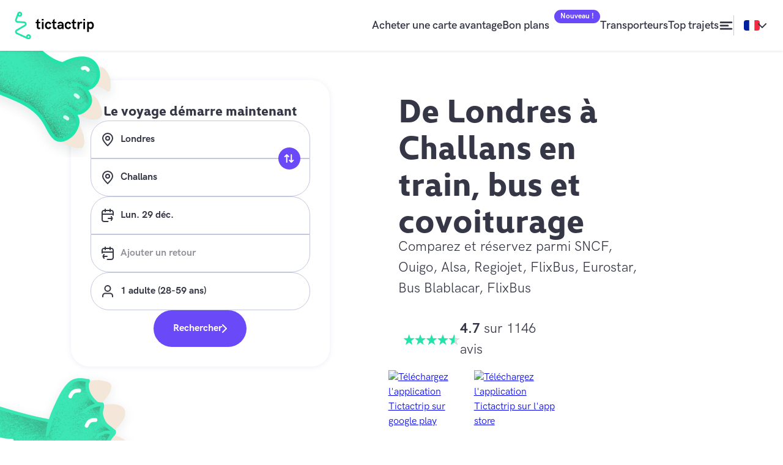

--- FILE ---
content_type: text/html;charset=UTF-8
request_url: https://www.tictactrip.eu/search/london/challans
body_size: 46473
content:
<!DOCTYPE html><html lang="fr"><head><meta charset="utf-8"><meta name="msvalidate.01" content="E1545A3EBBE6B72FFCD3D2768BD942EB"><meta name="google-site-verification" content="W5TQSk0QKTtyY1tyjdN1MYVeIQe93WkqXZkF5-SOkeE"><meta name="google-site-verification" content="sU_0ktsbWTRU7Ssh910cHcG927hEhRObzqnkdQgH5R4"><meta name="p:domain_verify" content="00d55405e20e96560da79bb60a4494af"><meta property="og:image" content="/assets/defaultOgImage.png"><link rel="preload" as="font" href="/fonts/HankenGrotesk-Bold.woff2" type="font/woff2" crossorigin=""><link rel="preload" as="font" href="/fonts/HankenGrotesk-SemiBold.woff2" type="font/woff2" crossorigin=""><link rel="preload" as="font" href="/fonts/HankenGrotesk-Light.woff2" type="font/woff2" crossorigin=""><link rel="preload" as="font" href="/fonts/HankenGrotesk-Italic.woff2" type="font/woff2" crossorigin=""><link rel="preload" as="font" href="/fonts/HankenGrotesk-Medium.woff2" type="font/woff2" crossorigin=""><link rel="preload" as="font" href="/fonts/HankenGrotesk-Regular.woff" type="font/woff" crossorigin=""><link rel="preload" as="font" href="/fonts/HankenGrotesk-Bold.woff" type="font/woff" crossorigin=""><link rel="preload" as="font" href="/fonts/HankenGrotesk-SemiBold.woff" type="font/woff" crossorigin=""><link rel="preload" as="font" href="/fonts/HankenGrotesk-Light.woff" type="font/woff" crossorigin=""><link rel="preload" as="font" href="/fonts/HankenGrotesk-Italic.woff" type="font/woff" crossorigin=""><link rel="preload" as="font" href="/fonts/HankenGrotesk-Medium.woff" type="font/woff" crossorigin=""><link rel="preload" as="font" href="/fonts/Roboto-Medium" type="font/ttf" crossorigin=""><link rel="stylesheet" href="/App.css"><link rel="icon" href="/favicon.ico"><meta name="viewport" content="width=device-width,initial-scale=1,viewport-fit=cover"><link rel="apple-touch-icon" href="/favicon-pwa.png"><link rel="manifest" href="/manifest.json"><link href="/static/css/600.85e03c45.chunk.css" rel="stylesheet"><link href="/static/css/main.f2c32e05.chunk.css" rel="stylesheet"><style data-styled="active" data-styled-version="5.3.3">.fQEljJ{display:-webkit-box;display:-webkit-flex;display:-ms-flexbox;display:flex;-webkit-box-pack:center;-webkit-justify-content:center;-ms-flex-pack:center;justify-content:center;-webkit-align-items:center;-webkit-box-align:center;-ms-flex-align:center;align-items:center;padding:2rem;border-radius:1rem;font-size:1.6rem;color:#FFFFFF;text-align:center;-webkit-text-decoration:none;text-decoration:none;background-color:#353746;height:6rem;font-weight:700;-webkit-transition:background-color 150ms ease;transition:background-color 150ms ease;-webkit-text-decoration:none;text-decoration:none;display:-webkit-box;display:-webkit-flex;display:-ms-flexbox;display:flex;}@media (min-width:768px){.fQEljJ{padding:0;padding-left:2rem;padding-right:2rem;}}.fQEljJ:hover{background-color:#1B1D2C;}.ddeNeH{position:relative;display:-webkit-box;display:-webkit-flex;display:-ms-flexbox;display:flex;-webkit-flex-shrink:0;-ms-flex-negative:0;flex-shrink:0;margin-top:4rem;margin-right:auto;margin-left:auto;-webkit-text-decoration:none;text-decoration:none;cursor:pointer;width:280px;height:378px;border-radius:10px;box-shadow:0px 3px 8px 0px rgba(231,232,240,1);background-color:#E54910;color:white;-webkit-transition:box-shadow 250ms ease;transition:box-shadow 250ms ease;background-color:#E54910;color:white;-webkit-text-decoration:none;text-decoration:none;display:-webkit-box;display:-webkit-flex;display:-ms-flexbox;display:flex;}.ddeNeH:hover{box-shadow:0px 8px 24px 0px rgba(231,232,240,1);}@media (min-width:768px){.ddeNeH{width:320px;height:457px;}}.fRkGzy{line-height:25.3px;font-size:2.2rem;text-align:center;padding-left:2rem;padding-right:2rem;margin-top:4rem;margin-bottom:3rem;font-weight:600;}@media (min-width:576px){.fRkGzy{line-height:43.7px;font-size:3.8rem;margin-top:12rem;margin-bottom:8rem;}}.klXwcU{line-height:23px;font-size:2rem;font-weight:600;}@media (min-width:576px){.klXwcU{line-height:32.2px;font-size:2.8rem;}}.hPSydo{position:absolute;width:260px;height:300px;top:-40px;background:url(https://www.tictactrip.eu/assets/city/city-destinationCards-london-0.jpg);background-size:cover;background-position:center;}@media (min-width:768px){.hPSydo{width:280px;height:350px;}}.jTJlzC{display:-webkit-box;display:-webkit-flex;display:-ms-flexbox;display:flex;-webkit-flex-direction:column;-ms-flex-direction:column;flex-direction:column;-webkit-box-pack:end;-webkit-justify-content:flex-end;-ms-flex-pack:end;justify-content:flex-end;padding-top:3rem;padding-bottom:3rem;padding-left:2rem;padding-right:2.5rem;}@media (min-width:768px){.jTJlzC{padding-bottom:5rem;}}.ftyetS{margin:0;margin-bottom:1rem;}.cdLNwf{display:-webkit-box;display:-webkit-flex;display:-ms-flexbox;display:flex;-webkit-align-items:flex-start;-webkit-box-align:flex-start;-ms-flex-align:flex-start;align-items:flex-start;}.lpqxgz{line-height:21px;font-size:1.4rem;margin:0;font-weight:700;margin:7px 10px 0 2px;}@media (min-width:576px){.lpqxgz{line-height:24px;font-size:1.6rem;}}.dpjgpj{line-height:25.3px;font-size:2.2rem;text-align:center;padding-left:2rem;padding-right:2rem;margin-top:4rem;margin-bottom:3rem;font-weight:600;padding-left:1rem;margin:unset !important;font-size:3.8rem;}@media (min-width:576px){.dpjgpj{line-height:43.7px;font-size:3.8rem;margin-top:12rem;margin-bottom:8rem;}}.jaQvsr{height:36px;width:36px;position:absolute;bottom:20px;right:20px;}.iykYnm{font-size:1.8rem;line-height:32px;font-weight:600;color:#353746;-webkit-text-decoration:none;text-decoration:none;padding:0;}.iykYnm:hover{color:#6A49F9;}.dbbXaE{background-color:#22E4AB;height:100%;width:100%;border-radius:9999px;-webkit-animation:fQZFWC 1.4s infinite ease-in-out both;animation:fQZFWC 1.4s infinite ease-in-out both;background-color:#22E4AB;}.ilywli{width:10px;height:10px;margin:0.5rem;vertical-align:middle;display:-webkit-inline-box;display:-webkit-inline-flex;display:-ms-inline-flexbox;display:inline-flex;}@media (min-width:768px){.ilywli{width:15px;height:15px;}}.bRFFrV{border-radius:30px;font-weight:700;color:#FFFFFF;display:-webkit-box;display:-webkit-flex;display:-ms-flexbox;display:flex;-webkit-box-pack:center;-webkit-justify-content:center;-ms-flex-pack:center;justify-content:center;-webkit-align-items:center;-webkit-box-align:center;-ms-flex-align:center;align-items:center;gap:var(--size-small);padding-left:32px;padding-right:32px;padding-top:18px;padding-bottom:18px;font-size:1.6rem;line-height:24px;background-color:#6A49F9;color:#FFFFFF;}.bRFFrV:hover{background-color:#342188;}.hQcGBS{border-radius:30px;font-weight:700;color:#FFFFFF;display:-webkit-box;display:-webkit-flex;display:-ms-flexbox;display:flex;-webkit-box-pack:center;-webkit-justify-content:center;-ms-flex-pack:center;justify-content:center;-webkit-align-items:center;-webkit-box-align:center;-ms-flex-align:center;align-items:center;gap:var(--size-small);padding-left:32px;padding-right:32px;padding-top:18px;padding-bottom:18px;font-size:1.6rem;line-height:24px;background-color:#6A49F9;color:#FFFFFF;position:absolute;padding:0;background-color:#6A49F9;border-radius:9999px;display:-webkit-box;display:-webkit-flex;display:-ms-flexbox;display:flex;-webkit-box-pack:center;-webkit-justify-content:center;-ms-flex-pack:center;justify-content:center;-webkit-align-items:center;-webkit-box-align:center;-ms-flex-align:center;align-items:center;z-index:1;width:36px;height:36px;right:16px;top:50%;-webkit-transform:translateY(-50%);-ms-transform:translateY(-50%);transform:translateY(-50%);-webkit-transition:-webkit-transform 0.3s ease-in-out;-webkit-transition:transform 0.3s ease-in-out;transition:transform 0.3s ease-in-out;}.hQcGBS:hover{background-color:#342188;}.hQcGBS:hover{background-color:#6A49F9;}.hQcGBS.rotated{-webkit-transform:translateY(-50%) rotate(180deg);-ms-transform:translateY(-50%) rotate(180deg);transform:translateY(-50%) rotate(180deg);}.hQcGBS.reverse-rotation{-webkit-transform:translateY(-50%) rotate(-180deg);-ms-transform:translateY(-50%) rotate(-180deg);transform:translateY(-50%) rotate(-180deg);}.jzCjNf{border-radius:30px;font-weight:700;color:#FFFFFF;display:-webkit-box;display:-webkit-flex;display:-ms-flexbox;display:flex;-webkit-box-pack:center;-webkit-justify-content:center;-ms-flex-pack:center;justify-content:center;-webkit-align-items:center;-webkit-box-align:center;-ms-flex-align:center;align-items:center;gap:var(--size-small);padding-left:32px;padding-right:32px;padding-top:18px;padding-bottom:18px;font-size:1.6rem;line-height:24px;background-color:#6A49F9;color:#FFFFFF;margin-top:8px;}.jzCjNf:hover{background-color:#342188;}@media (min-width:768px){.jzCjNf{margin-top:0;margin-left:auto;margin-right:auto;}}.hsUPMF{border-radius:30px;font-weight:700;color:#FFFFFF;display:-webkit-box;display:-webkit-flex;display:-ms-flexbox;display:flex;-webkit-box-pack:center;-webkit-justify-content:center;-ms-flex-pack:center;justify-content:center;-webkit-align-items:center;-webkit-box-align:center;-ms-flex-align:center;align-items:center;gap:var(--size-tiny);padding-left:14px;padding-right:14px;padding-top:8px;padding-bottom:8px;font-size:1.2rem;line-height:21px;background-color:#6A49F9;color:#FFFFFF;}.hsUPMF:hover{background-color:#342188;}.gdiWqq{border-radius:30px;font-weight:700;color:#FFFFFF;display:-webkit-box;display:-webkit-flex;display:-ms-flexbox;display:flex;-webkit-box-pack:center;-webkit-justify-content:center;-ms-flex-pack:center;justify-content:center;-webkit-align-items:center;-webkit-box-align:center;-ms-flex-align:center;align-items:center;gap:6px;padding-left:24px;padding-right:24px;padding-top:12px;padding-bottom:12px;font-size:1.4rem;line-height:21px;background-color:#6A49F9;color:#FFFFFF;color:#FFFFFF;}.gdiWqq:hover{background-color:#342188;}.gdiWqq[data-is-selected='true']{background-color:#342188;}.fRXwip{border-radius:30px;font-weight:700;color:#FFFFFF;display:-webkit-box;display:-webkit-flex;display:-ms-flexbox;display:flex;-webkit-box-pack:center;-webkit-justify-content:center;-ms-flex-pack:center;justify-content:center;-webkit-align-items:center;-webkit-box-align:center;-ms-flex-align:center;align-items:center;gap:6px;padding-left:24px;padding-right:24px;padding-top:12px;padding-bottom:12px;font-size:1.4rem;line-height:21px;color:#6A49F9;color:#FFFFFF;}.fRXwip:hover{color:#342188;}.fRXwip[data-is-selected='true']{background-color:#342188;}.eXCxbu{font-size:1.8rem;line-height:32px;}@media (min-width:768px){.eXCxbu{font-size:2.2rem;line-height:34px;}}.kHpuGX{font-size:1.6rem;line-height:30px;}@media (min-width:768px){.kHpuGX{font-size:1.8rem;line-height:32px;}}.jRrGqx{color:#353746;-webkit-text-decoration:underline;text-decoration:underline;cursor:pointer;border-width:1px;border-style:solid;border-color:#353746;border-radius:9999px;display:-webkit-box;display:-webkit-flex;display:-ms-flexbox;display:flex;-webkit-box-pack:center;-webkit-justify-content:center;-ms-flex-pack:center;justify-content:center;-webkit-align-items:center;-webkit-box-align:center;-ms-flex-align:center;align-items:center;width:40px;height:40px;}.jRrGqx:hover{color:#6A49F9;}.jRrGqx:focus{color:#342188;}.jRrGqx:visited{color:#353746;-webkit-text-decoration:underline;text-decoration:underline;}.jRrGqx:visited:hover{color:#6A49F9;}.jRrGqx:visited:focus{color:#342188;}.kHOCpP{color:#353746;-webkit-text-decoration:underline;text-decoration:underline;cursor:pointer;}.kHOCpP:hover{color:#6A49F9;}.kHOCpP:focus{color:#342188;}.kHOCpP:visited{color:#353746;-webkit-text-decoration:underline;text-decoration:underline;}.kHOCpP:visited:hover{color:#6A49F9;}.kHOCpP:visited:focus{color:#342188;}.hseFko{color:#353746;-webkit-text-decoration:underline;text-decoration:underline;cursor:pointer;}.hseFko:hover{color:#6A49F9;}.hseFko:focus{color:#342188;}.hseFko:visited{color:#353746;-webkit-text-decoration:underline;text-decoration:underline;}.hseFko:visited:hover{color:#6A49F9;}.hseFko:visited:focus{color:#342188;}@media (min-width:992px){.hseFko{display:none;}}.CNzBR{color:#353746;-webkit-text-decoration:underline;text-decoration:underline;font-size:1.6rem;line-height:24px;font-weight:700;}.CNzBR:hover{color:#6A49F9;}.CNzBR:focus{color:#342188;}.CNzBR:visited{color:#353746;-webkit-text-decoration:underline;text-decoration:underline;}.CNzBR:visited:hover{color:#6A49F9;}.CNzBR:visited:focus{color:#342188;}.VOtIB{font-family:"kyrial-display-pro","HankenGrotesk","system-ui","BlinkMacSystemFont","-apple-system","Segoe UI","Roboto","Oxygen","Ubuntu","Cantarell","Fira Sans","Droid Sans","Helvetica Neue","sans-serif";margin-top:0;margin-bottom:0;margin-left:0;margin-right:0;font-size:4.4rem;line-height:50px;}@media (min-width:768px){.VOtIB{font-size:5.4rem;line-height:60px;}}.mcddX{font-family:"kyrial-display-pro","HankenGrotesk","system-ui","BlinkMacSystemFont","-apple-system","Segoe UI","Roboto","Oxygen","Ubuntu","Cantarell","Fira Sans","Droid Sans","Helvetica Neue","sans-serif";margin-top:0;margin-bottom:0;margin-left:0;margin-right:0;font-size:1.8rem;line-height:32px;}@media (min-width:768px){.mcddX{font-size:2.2rem;line-height:34px;}}.cHvzeW{font-family:"kyrial-display-pro","HankenGrotesk","system-ui","BlinkMacSystemFont","-apple-system","Segoe UI","Roboto","Oxygen","Ubuntu","Cantarell","Fira Sans","Droid Sans","Helvetica Neue","sans-serif";margin-top:0;margin-bottom:0;margin-left:0;margin-right:0;font-size:1.6rem;line-height:24px;}@media (min-width:768px){.cHvzeW{font-size:1.8rem;line-height:auto;}}.dANKdG{border-radius:30px;border-width:1px;margin-left:auto;margin-right:auto;display:-webkit-box;display:-webkit-flex;display:-ms-flexbox;display:flex;-webkit-flex-direction:column;-ms-flex-direction:column;flex-direction:column;-webkit-align-items:center;-webkit-box-align:center;-ms-flex-align:center;align-items:center;text-align:center;padding:24px;margin-top:48px;margin-top:0;}.duySPE{border-radius:15px;margin-bottom:24px;width:200px;height:200px;background-position:center;background-size:cover;background-image:url(/static/media/sad-nodi-reduce.c3f09045.webp);}@media (-webkit-min-device-pixel-ratio:2),(min-resolution:192dpi){.duySPE{background-image:url(/static/media/sad-nodi-reduce-2x.92d97ac9.webp);}}@media (-webkit-min-device-pixel-ratio:3),(min-resolution:288dpi){.duySPE{background-image:url(/static/media/sad-nodi-reduce-3x.b661b0c8.webp);}}.ixGyQY{margin-top:16px;margin-bottom:16px;}.Xaubz{padding-left:24px;padding-right:24px;}@media (min-width:768px){.Xaubz{display:grid;grid-template-columns:repeat(12,1fr);grid-column-gap:var(--size-medium2);grid-row-gap:var(--size-medium2);}}.jxqJZd{padding-left:24px;padding-right:24px;display:none;}@media (min-width:768px){.jxqJZd{display:grid;grid-template-columns:repeat(12,1fr);grid-column-gap:var(--size-medium2);grid-row-gap:var(--size-medium2);}}@media (min-width:768px){.jxqJZd{display:none;}}@media (min-width:992px){.jxqJZd{display:grid;}}.idYGrk{padding-left:24px;padding-right:24px;}@media (min-width:768px){.idYGrk{display:grid;grid-template-columns:repeat(12,1fr);grid-column-gap:var(--size-medium2);grid-row-gap:var(--size-medium2);}}@media (min-width:992px){.idYGrk{display:none;}}.ffZGvh{grid-column-start:2;grid-column-end:12;}.eahrbs{font-size:1.4rem;line-height:21px;font-weight:700;}.jfRQLb{font-size:1.4rem;line-height:21px;font-weight:700;}@media (min-width:992px){.jfRQLb{display:none;}}.ganSEE{background-color:#FFFFFF;border-radius:30px;padding-left:16px;padding-right:16px;padding-top:24px;padding-bottom:24px;border-width:1px;border-style:solid;border-color:#C4C8DE;outline:0;color:#353746;font-weight:700;padding-top:18px;padding-bottom:18px;}.ganSEE:focus{border-color:#6A49F9;}.ganSEE:focus,.ganSEE:focus-within{box-shadow:0 0 0 1px #6A49F9;border-color:#6A49F9;}.ganSEE::-webkit-input-placeholder,.ganSEE input::-webkit-input-placeholder{color:#92939B;}.ganSEE::-moz-placeholder,.ganSEE input::-moz-placeholder{color:#92939B;}.ganSEE:-ms-input-placeholder,.ganSEE input:-ms-input-placeholder{color:#92939B;}.ganSEE::placeholder,.ganSEE input::placeholder{color:#92939B;}@media (min-width:768px){.ganSEE{border-bottom-right-radius:0;border-top-right-radius:0;border-right-width:0;border-width:0;}.ganSEE:focus{border-width:0;}}.ganSEE:focus{box-shadow:none;}.JAwvN{-webkit-transform:rotate(270deg);-ms-transform:rotate(270deg);transform:rotate(270deg);}.bACSJl{-webkit-transform:rotate(180deg);-ms-transform:rotate(180deg);transform:rotate(180deg);}.cDTLJY{-webkit-transform:rotate(180deg);-ms-transform:rotate(180deg);transform:rotate(180deg);width:9px;height:9px;}.kHPdUU{position:absolute;height:12px;width:12px;pointer-events:none;-webkit-transform:translateY(-50%) rotate(270deg);-ms-transform:translateY(-50%) rotate(270deg);transform:translateY(-50%) rotate(270deg);right:var(--size-medium);top:50%;}.fzVJfZ{display:-webkit-box;display:-webkit-flex;display:-ms-flexbox;display:flex;-webkit-flex-direction:column;-ms-flex-direction:column;flex-direction:column;gap:var(--size-medium);}@media (min-width:768px){.fzVJfZ{background-color:#FFFFFF;-webkit-flex-direction:row;-ms-flex-direction:row;flex-direction:row;border-radius:30px;border-width:1px;border-style:solid;border-color:#C4C8DE;}}@media (min-width:768px){.fzVJfZ{gap:0;}.fzVJfZ:focus,.fzVJfZ:focus-within{box-shadow:0 0 0 1px #6A49F9;border-color:#6A49F9;}}.fzVJfZ input{width:100%;}.fzVJfZ button{white-space:nowrap;}@media (min-width:768px){.fzVJfZ button{width:100%;}}.cMySrH{width:100%;display:none;max-width:40%;}@media (min-width:992px){.cMySrH{display:block;}}.hbBoTN{width:100%;max-width:80%;}@media (min-width:992px){.hbBoTN{display:none;}}.hflxUW{margin:0;margin-left:undefined;padding:0;font-size:1.8rem;line-height:32px;}@media (min-width:992px){.hflxUW{margin-left:75px;}}.Oljzb{position:relative;}.oOehU{position:absolute;display:none;top:-57px;width:63px;}@media (min-width:992px){.oOehU{display:block;}}.fKMcwz{display:-webkit-box;display:-webkit-flex;display:-ms-flexbox;display:flex;-webkit-flex-direction:column;-ms-flex-direction:column;flex-direction:column;font-size:1.6rem;line-height:24px;font-weight:700;-webkit-flex-direction:row;-ms-flex-direction:row;flex-direction:row;gap:var(--size-small);display:none;}@media (min-width:992px){.fKMcwz{display:-webkit-box;display:-webkit-flex;display:-ms-flexbox;display:flex;}}.dupgHj{display:-webkit-box;display:-webkit-flex;display:-ms-flexbox;display:flex;-webkit-flex-direction:column;-ms-flex-direction:column;flex-direction:column;font-size:1.6rem;line-height:24px;font-weight:700;-webkit-flex-direction:row;-ms-flex-direction:row;flex-direction:row;gap:var(--size-small);}@media (min-width:992px){.dupgHj{display:none;}}.krawWp{width:107px;}.cznyrf{padding-top:16px;padding-bottom:16px;margin-top:48px;background:url(/static/media/texture-green.d7a9a3b6.png), linear-gradient(97.78deg,#f5f4ec 0.37%,#edfdf9 92.55%);}@media (min-width:992px){.cznyrf{margin-top:8px;}}@media (min-width:1200px){.cznyrf{padding-top:32px;padding-bottom:32px;}}.eawYTn{display:-webkit-box;display:-webkit-flex;display:-ms-flexbox;display:flex;-webkit-flex-direction:column-reverse;-ms-flex-direction:column-reverse;flex-direction:column-reverse;-webkit-box-pack:justify;-webkit-justify-content:space-between;-ms-flex-pack:justify;justify-content:space-between;-webkit-flex-wrap:wrap;-ms-flex-wrap:wrap;flex-wrap:wrap;gap:var(--size-medium2);}@media (min-width:992px){.eawYTn{-webkit-flex-direction:row;-ms-flex-direction:row;flex-direction:row;-webkit-align-items:center;-webkit-box-align:center;-ms-flex-align:center;align-items:center;}}.hJopOI{width:106px;}.AYKQV{display:none;font-size:1.4rem;line-height:21px;font-weight:700;gap:var(--size-medium2);}@media (min-width:992px){.AYKQV{display:-webkit-box;display:-webkit-flex;display:-ms-flexbox;display:flex;-webkit-align-items:center;-webkit-box-align:center;-ms-flex-align:center;align-items:center;}}.eRujmZ{width:47px;height:-webkit-fit-content;height:-moz-fit-content;height:fit-content;}.eAPYIo{display:-webkit-box;display:-webkit-flex;display:-ms-flexbox;display:flex;-webkit-flex-wrap:wrap;-ms-flex-wrap:wrap;flex-wrap:wrap;gap:var(--size-medium2);}.cnxEcc{width:140px;}.gmoJtv{display:-webkit-box;display:-webkit-flex;display:-ms-flexbox;display:flex;-webkit-align-items:center;-webkit-box-align:center;-ms-flex-align:center;align-items:center;-webkit-flex-wrap:wrap;-ms-flex-wrap:wrap;flex-wrap:wrap;margin-top:16px;gap:var(--size-huge);}.hAlzrm{width:64px;height:-webkit-fit-content;height:-moz-fit-content;height:fit-content;}.bjgQAR{display:-webkit-box;display:-webkit-flex;display:-ms-flexbox;display:flex;gap:var(--size-medium);}.dJktFr{display:grid;gap:var(--size-medium2);}@media (min-width:992px){.dJktFr{display:-webkit-box;display:-webkit-flex;display:-ms-flexbox;display:flex;-webkit-flex-direction:row;-ms-flex-direction:row;flex-direction:row;-webkit-box-pack:justify;-webkit-justify-content:space-between;-ms-flex-pack:justify;justify-content:space-between;}}@media (min-width:768px){.dJktFr{grid-template-columns:repeat(2,1fr);}}.czoTsZ{margin:0;padding:0;font-family:"kyrial-display-pro","HankenGrotesk","system-ui","BlinkMacSystemFont","-apple-system","Segoe UI","Roboto","Oxygen","Ubuntu","Cantarell","Fira Sans","Droid Sans","Helvetica Neue","sans-serif";font-size:2.2rem;line-height:34px;}.dVUVWZ{padding:0;margin:0;margin-top:16px;}.dVUVWZ li{list-style:none;}.dVUVWZ li:not(:last-child){margin-bottom:16px;}.lfExGh{-webkit-order:1;-ms-flex-order:1;order:1;}@media (min-width:768px){.lfExGh{-webkit-order:0;-ms-flex-order:0;order:0;}}.kvZsdL{cursor:pointer;display:-webkit-box;display:-webkit-flex;display:-ms-flexbox;display:flex;-webkit-box-pack:justify;-webkit-justify-content:space-between;-ms-flex-pack:justify;justify-content:space-between;-webkit-align-items:center;-webkit-box-align:center;-ms-flex-align:center;align-items:center;gap:var(--size-medium);}.dIpBeQ{font-size:1.4rem;line-height:21px;}.hWUYur{display:-webkit-box;display:-webkit-flex;display:-ms-flexbox;display:flex;-webkit-flex-direction:column;-ms-flex-direction:column;flex-direction:column;gap:var(--size-medium);}.kNOeTe{margin:0;padding:0;font-family:"kyrial-display-pro","HankenGrotesk","system-ui","BlinkMacSystemFont","-apple-system","Segoe UI","Roboto","Oxygen","Ubuntu","Cantarell","Fira Sans","Droid Sans","Helvetica Neue","sans-serif";font-size:4.4rem;line-height:auto;margin-bottom:32px;}@media (min-width:768px){.kNOeTe{margin-bottom:16px;}}.bnFRax{font-size:1.6rem;line-height:24px;}.eeWSWa{-webkit-filter:grayscale(100%);filter:grayscale(100%);width:32px;}.cMqgNK{margin-top:8px;margin-bottom:8px;display:-webkit-box;display:-webkit-flex;display:-ms-flexbox;display:flex;-webkit-flex-wrap:wrap;-ms-flex-wrap:wrap;flex-wrap:wrap;-webkit-column-gap:var(--size-small);column-gap:var(--size-small);}.dzFXiP{display:-webkit-box;display:-webkit-flex;display:-ms-flexbox;display:flex;-webkit-flex-direction:column;-ms-flex-direction:column;flex-direction:column;margin-bottom:16px;gap:var(--size-small);}.jojjrF{display:-webkit-box;display:-webkit-flex;display:-ms-flexbox;display:flex;-webkit-box-pack:justify;-webkit-justify-content:space-between;-ms-flex-pack:justify;justify-content:space-between;-webkit-align-items:center;-webkit-box-align:center;-ms-flex-align:center;align-items:center;}.QUiRG{display:-webkit-box;display:-webkit-flex;display:-ms-flexbox;display:flex;-webkit-flex-direction:column;-ms-flex-direction:column;flex-direction:column;background-color:#FFFFFF;gap:var(--size-medium2);max-width:1440px;margin-left:auto;margin-right:auto;width:100%;padding-top:calc(var(--size-huge2) + var(--size-medium2));}.fxJxkl{height:24px;width:24px;}.qLyyU{display:-webkit-box;display:-webkit-flex;display:-ms-flexbox;display:flex;height:100%;-webkit-box-pack:end;-webkit-justify-content:flex-end;-ms-flex-pack:end;justify-content:flex-end;-webkit-align-items:center;-webkit-box-align:center;-ms-flex-align:center;align-items:center;gap:var(--size-huge);grid-column-start:4;grid-column-end:5;}@media (min-width:992px){.qLyyU{display:-webkit-box;display:-webkit-flex;display:-ms-flexbox;display:flex;}}@media (min-width:992px){.qLyyU{grid-column-start:3;grid-column-end:13;}}.geVTDt{padding:0;height:100%;display:-webkit-box;display:-webkit-flex;display:-ms-flexbox;display:flex;-webkit-box-pack:end;-webkit-justify-content:flex-end;-ms-flex-pack:end;justify-content:flex-end;-webkit-align-items:center;-webkit-box-align:center;-ms-flex-align:center;align-items:center;}.fiwhdo{display:none;gap:var(--size-big);}@media (min-width:992px){.fiwhdo{display:-webkit-box;display:-webkit-flex;display:-ms-flexbox;display:flex;-webkit-align-items:center;-webkit-box-align:center;-ms-flex-align:center;align-items:center;}}.lhChcj{border-left:1px solid #C4C8DE;display:none;padding-top:8px;padding-bottom:8px;padding-left:16px;gap:12px;}@media (min-width:992px){.lhChcj{display:-webkit-box;display:-webkit-flex;display:-ms-flexbox;display:flex;-webkit-align-items:center;-webkit-box-align:center;-ms-flex-align:center;align-items:center;}}.gEZriR{display:-webkit-box;display:-webkit-flex;display:-ms-flexbox;display:flex;-webkit-box-pack:center;-webkit-justify-content:center;-ms-flex-pack:center;justify-content:center;grid-column-start:2;grid-column-end:4;}@media (min-width:992px){.gEZriR{-webkit-box-pack:start;-webkit-justify-content:flex-start;-ms-flex-pack:start;justify-content:flex-start;}}@media (min-width:992px){.gEZriR{grid-column-start:1;grid-column-end:3;}}.gSmhTB{display:-webkit-box;display:-webkit-flex;display:-ms-flexbox;display:flex;width:100%;object-fit:contain;height:36px;max-width:130px;}@media (min-width:768px){.gSmhTB{height:51px;}}.klwrPm{color:#353746;display:-webkit-box;display:-webkit-flex;display:-ms-flexbox;display:flex;-webkit-align-items:center;-webkit-box-align:center;-ms-flex-align:center;align-items:center;-webkit-box-pack:center;-webkit-justify-content:center;-ms-flex-pack:center;justify-content:center;gap:var(--size-small);-webkit-text-decoration:none;text-decoration:none;}.gcyedI{width:100%;background-color:#FFFFFF;position:-webkit-sticky;position:sticky;box-shadow:0 1px 4px 0 rgba(0,0,0,0.10);top:0;z-index:5;height:-webkit-max-content;height:-moz-max-content;height:max-content;padding-top:env(safe-area-inset-top);}@media (min-width:992px){.gcyedI{position:relative;}}.dlkTvx{max-width:1440px;width:100%;margin-left:auto;margin-right:auto;background-color:#FFFFFF;padding-left:24px;padding-right:24px;padding-top:16px;padding-bottom:16px;display:grid;grid-template-columns:repeat(4,1fr);-webkit-column-gap:var(--size-medium);column-gap:var(--size-medium);}@media (min-width:992px){.dlkTvx{grid-template-columns:repeat(12,1fr);-webkit-column-gap:var(--size-medium2);column-gap:var(--size-medium2);}}:root{--primary500:#1B1D2C;--primary400:#353746;--primaryLight100:#92939B;--secondary500:#342188;--secondary400:#6A49F9;--secondary300:#9DA3CE;--terciary500:#22E4AB;--terciary400:#EDFDF9;--grey200:#C4C8DE;--grey100:#F5F6FA;--grey50:#F6F6F6;--text:#F6F6F6;--textLight:#F6F6F6;--textUltraLight:#F6F6F6;--placeHolders:#F6F6F6;--error:#F6F6F6;--externalLink:#F6F6F6;--size-tiny:4px;--size-small:8px;--size-small2:12px;--size-medium:16px;--size-medium2:24px;--size-big:32px;--size-huge:48px;--size-huge2:80px;}html{font-size:62.5%;box-sizing:border-box;-webkit-scroll-behavior:smooth;-moz-scroll-behavior:smooth;-ms-scroll-behavior:smooth;scroll-behavior:smooth;line-height:1.15;}html,body{height:100%;width:100%;}body{font-family:'HankenGrotesk','Helvetica Neue',Helvetica,Arial,sans-serif;font-size:2.2rem;color:#353746;-webkit-font-smoothing:antialiased;-moz-osx-font-smoothing:grayscale;}#app{display:-webkit-box;display:-webkit-flex;display:-ms-flexbox;display:flex;-webkit-flex-direction:column;-ms-flex-direction:column;flex-direction:column;background-color:#F5F6FA;min-height:100%;min-width:100%;}p,label,a,td,th,li{margin:unset;font-size:1.6rem;line-height:24px;}button,input,select,textarea{font:inherit;-webkit-font-smoothing:antialiased;-webkit-tap-highlight-color:transparent;background-color:transparent;border-style:none;color:inherit;font-size:1.6rem;margin:0;}input[type="date"]::-webkit-calendar-picker-indicator{background-size:18px;padding-right:15px;}button{outline:none;cursor:pointer;}.ka-dIdo{position:relative;padding-left:2rem;padding-right:2rem;width:100%;margin-top:0;margin-right:0;margin-bottom:0;margin-left:0;}.dHuZfJ{width:100%;border-radius:1rem;box-shadow:0px 0px 30px rgba(157,163,206,0.2);}.dAGlEd{position:relative;width:100%;max-width:1080px;margin-left:auto;margin-right:auto;}.euOIfO{width:auto;display:-webkit-box;display:-webkit-flex;display:-ms-flexbox;display:flex;-webkit-flex-direction:column;-ms-flex-direction:column;flex-direction:column;-webkit-align-items:center;-webkit-box-align:center;-ms-flex-align:center;align-items:center;margin-top:10rem;margin-bottom:10rem;margin-left:auto;margin-right:auto;box-shadow:none;padding:2rem;}@media (min-width:768px){.euOIfO{padding:10rem;}}.hQhGiS{margin:auto;padding-left:2rem;}@media (max-width:768px){.hQhGiS{padding-top:-0.5rem;}}.fNueVO{position:relative;display:-webkit-box;display:-webkit-flex;display:-ms-flexbox;display:flex;-webkit-flex-direction:column;-ms-flex-direction:column;flex-direction:column;-webkit-flex:auto;-ms-flex:auto;flex:auto;height:100%;width:100%;margin-top:0;margin-bottom:0;margin-left:auto;margin-right:auto;background-color:#FFFFFF;max-width:1440px;}@-webkit-keyframes fQZFWC{0%,95%,100%{-webkit-transform:scale(0);-webkit-transform:scale(0);-ms-transform:scale(0);transform:scale(0);}40%{-webkit-transform:scale(1.0);-webkit-transform:scale(1.0);-ms-transform:scale(1.0);transform:scale(1.0);}}@keyframes fQZFWC{0%,95%,100%{-webkit-transform:scale(0);-webkit-transform:scale(0);-ms-transform:scale(0);transform:scale(0);}40%{-webkit-transform:scale(1.0);-webkit-transform:scale(1.0);-ms-transform:scale(1.0);transform:scale(1.0);}}.bnwWgk::first-letter{text-transform:capitalize;}.hDclBF::first-letter{text-transform:capitalize;}.ctsgqb{display:-webkit-box;display:-webkit-flex;display:-ms-flexbox;display:flex;-webkit-flex-direction:column;-ms-flex-direction:column;flex-direction:column;margin-bottom:6rem;}@media (min-width:768px){.ctsgqb{-webkit-flex-direction:row;-ms-flex-direction:row;flex-direction:row;}}.crdSym{margin-top:2rem;line-height:1.5em;font-size:1.6rem;text-align:justify;}@media (min-width:768px){.crdSym{margin-left:4rem;}}@media (min-width:768px){.crdSym{font-size:1.8rem;}}.crdSym ul{list-style-type:none;margin:0;padding:0;}.crdSym li{display:block;margin-bottom:2rem;}.crdSym ul li::before{content:'\2022';margin-right:1rem;}.crdSym li p{display:initial;}.crdSym p{margin-bottom:2rem;}.crdSym a{color:#6a49f9;font-weight:600;-webkit-text-decoration:none;text-decoration:none;}.crdSym a:hover{-webkit-text-decoration:underline;text-decoration:underline;}.crdSym .italic{font-style:italic;}.crdSym .bold{font-weight:bold;}.crdSym br{display:none;}.yxTDU{text-align:left;padding:0;margin-top:0;}@media (min-width:576px){.yxTDU{margin-top:0;margin-bottom:4rem;}}.hlhDsj{text-align:left;padding:0;margin:0;cursor:pointer;}.bLoXjm{display:-webkit-box;display:-webkit-flex;display:-ms-flexbox;display:flex;padding-left:2rem;padding-right:2rem;margin-top:6rem;margin-bottom:4rem;}.bMCDDa{width:100%;display:-webkit-box;display:-webkit-flex;display:-ms-flexbox;display:flex;-webkit-flex-direction:column;-ms-flex-direction:column;flex-direction:column;margin-bottom:3rem;}.hpdHoO{line-height:1.5em;font-size:1.6rem;text-align:justify;}@media (min-width:768px){.hpdHoO{font-size:1.8rem;}}.hpdHoO ul{list-style-type:none;margin:0;padding:0;}.hpdHoO li{display:block;margin-bottom:2rem;}.hpdHoO ul li::before{content:'\2022';margin-right:1rem;}.hpdHoO li p{display:initial;}.hpdHoO p{margin-bottom:2rem;}.hpdHoO a{color:#6a49f9;font-weight:600;-webkit-text-decoration:none;text-decoration:none;}.hpdHoO a:hover{-webkit-text-decoration:underline;text-decoration:underline;}.hpdHoO .italic{font-style:italic;}.hpdHoO .bold{font-weight:bold;}.hpdHoO br{display:none;}.hMfEAk{border-width:1px;border-style:solid;border-color:#353746;padding:32px;border-radius:30px;background-color:#FFFFFF;height:-webkit-max-content;height:-moz-max-content;height:max-content;}.giPwAc{display:-webkit-box;display:-webkit-flex;display:-ms-flexbox;display:flex;gap:var(--size-big);}.hJYHqc{width:100%;display:-webkit-box;display:-webkit-flex;display:-ms-flexbox;display:flex;-webkit-box-pack:justify;-webkit-justify-content:space-between;-ms-flex-pack:justify;justify-content:space-between;gap:var(--size-medium);}.hBGduu{border-width:1px;border-style:solid;border-color:#353746;border-radius:9999px;padding:8px;width:32px;height:32px;-webkit-transform:rotate(180deg);-ms-transform:rotate(180deg);transform:rotate(180deg);}.ezlLgQ{width:100%;display:-webkit-box;display:-webkit-flex;display:-ms-flexbox;display:flex;-webkit-flex-direction:column;-ms-flex-direction:column;flex-direction:column;gap:var(--size-small);}.fYNDre{-webkit-transform:rotateY(180deg);-ms-transform:rotateY(180deg);transform:rotateY(180deg);}.DoxJG{position:relative;}.DoxJG:focus-within{z-index:1;}.ihpSBN{background-color:#FFFFFF;border-radius:30px;padding-left:16px;padding-right:16px;padding-top:24px;padding-bottom:24px;border-width:1px;border-style:solid;border-color:#C4C8DE;outline:0;color:#353746;font-weight:700;padding-top:18px;padding-bottom:18px;width:100%;padding-left:16px;padding-right:16px;border-radius:0;padding-left:48px;text-align:start !important;border-top-left-radius:30px;border-top-right-radius:30px;}.ihpSBN:focus{border-color:#6A49F9;}.ihpSBN:focus,.ihpSBN:focus-within{box-shadow:0 0 0 1px #6A49F9;border-color:#6A49F9;}.ihpSBN::-webkit-input-placeholder,.ihpSBN input::-webkit-input-placeholder{color:#92939B;}.ihpSBN::-moz-placeholder,.ihpSBN input::-moz-placeholder{color:#92939B;}.ihpSBN:-ms-input-placeholder,.ihpSBN input:-ms-input-placeholder{color:#92939B;}.ihpSBN::placeholder,.ihpSBN input::placeholder{color:#92939B;}.fydkoR{background-color:#FFFFFF;border-radius:30px;padding-left:16px;padding-right:16px;padding-top:24px;padding-bottom:24px;border-width:1px;border-style:solid;border-color:#C4C8DE;outline:0;color:#353746;font-weight:700;padding-top:18px;padding-bottom:18px;width:100%;padding-left:16px;padding-right:16px;border-radius:0;padding-left:48px;text-align:start !important;border-bottom-left-radius:30px;border-bottom-right-radius:30px;}.fydkoR:focus{border-color:#6A49F9;}.fydkoR:focus,.fydkoR:focus-within{box-shadow:0 0 0 1px #6A49F9;border-color:#6A49F9;}.fydkoR::-webkit-input-placeholder,.fydkoR input::-webkit-input-placeholder{color:#92939B;}.fydkoR::-moz-placeholder,.fydkoR input::-moz-placeholder{color:#92939B;}.fydkoR:-ms-input-placeholder,.fydkoR input:-ms-input-placeholder{color:#92939B;}.fydkoR::placeholder,.fydkoR input::placeholder{color:#92939B;}.bRbBeg{background-color:#FFFFFF;border-radius:30px;padding-left:16px;padding-right:16px;padding-top:24px;padding-bottom:24px;border-width:1px;border-style:solid;border-color:#C4C8DE;outline:0;color:#353746;font-weight:700;padding-top:18px;padding-bottom:18px;width:100%;padding-left:16px;padding-right:16px;border-radius:0;padding-left:48px;text-align:start !important;color:#92939B;border-bottom-left-radius:30px;border-bottom-right-radius:30px;}.bRbBeg:focus{border-color:#6A49F9;}.bRbBeg:focus,.bRbBeg:focus-within{box-shadow:0 0 0 1px #6A49F9;border-color:#6A49F9;}.bRbBeg::-webkit-input-placeholder,.bRbBeg input::-webkit-input-placeholder{color:#92939B;}.bRbBeg::-moz-placeholder,.bRbBeg input::-moz-placeholder{color:#92939B;}.bRbBeg:-ms-input-placeholder,.bRbBeg input:-ms-input-placeholder{color:#92939B;}.bRbBeg::placeholder,.bRbBeg input::placeholder{color:#92939B;}.jWWjXh{background-color:#FFFFFF;border-radius:30px;padding-left:16px;padding-right:16px;padding-top:24px;padding-bottom:24px;border-width:1px;border-style:solid;border-color:#C4C8DE;outline:0;color:#353746;font-weight:700;padding-top:18px;padding-bottom:18px;width:100%;padding-left:16px;padding-right:16px;border-radius:0;padding-left:48px;text-align:start !important;border-radius:30px;}.jWWjXh:focus{border-color:#6A49F9;}.jWWjXh:focus,.jWWjXh:focus-within{box-shadow:0 0 0 1px #6A49F9;border-color:#6A49F9;}.jWWjXh::-webkit-input-placeholder,.jWWjXh input::-webkit-input-placeholder{color:#92939B;}.jWWjXh::-moz-placeholder,.jWWjXh input::-moz-placeholder{color:#92939B;}.jWWjXh:-ms-input-placeholder,.jWWjXh input:-ms-input-placeholder{color:#92939B;}.jWWjXh::placeholder,.jWWjXh input::placeholder{color:#92939B;}.DMNqb{position:absolute;display:-webkit-box;display:-webkit-flex;display:-ms-flexbox;display:flex;-webkit-box-pack:center;-webkit-justify-content:center;-ms-flex-pack:center;justify-content:center;-webkit-align-items:center;-webkit-box-align:center;-ms-flex-align:center;align-items:center;top:50%;-webkit-transform:translateY(-50%);-ms-transform:translateY(-50%);transform:translateY(-50%);left:16px;}.hnmWin{-webkit-animation-duration:1.5s;animation-duration:1.5s;-webkit-animation-fill-mode:forwards;animation-fill-mode:forwards;-webkit-animation-iteration-count:infinite;animation-iteration-count:infinite;-webkit-animation-name:eeEip;animation-name:eeEip;-webkit-animation-timing-function:linear;animation-timing-function:linear;background:#F6F6F6;background:linear-gradient( to right, #F6F6F6 8%, #F0F0F0 18%, #F6F6F6 33% );background-size:200% 100%;}.dbtDEn{width:100%;height:100%;background-color:#FFFFFF;border-radius:15px;padding-top:0;padding-bottom:0;padding-left:16px;padding-right:32px;border-width:1px;border-style:solid;border-color:#C4C8DE;outline:0;color:#353746;font-weight:700;font-size:1.6rem;line-height:30px;-webkit-appearance:none;-moz-appearance:none;appearance:none;}.dbtDEn:focus{border-color:#6A49F9;}.dbtDEn:focus{box-shadow:0 0 0 1px #6A49F9;}.dbtDEn::-webkit-input-placeholder{color:#92939B;}.dbtDEn::-moz-placeholder{color:#92939B;}.dbtDEn:-ms-input-placeholder{color:#92939B;}.dbtDEn::placeholder{color:#92939B;}.cyOuhP{position:relative;height:60px;height:45px;max-width:180px;width:100%;}.dZOMHK{max-width:444px;height:-webkit-max-content;height:-moz-max-content;height:max-content;width:100%;background-color:#FFFFFF;border-radius:30px;display:-webkit-box;display:-webkit-flex;display:-ms-flexbox;display:flex;-webkit-flex-direction:column;-ms-flex-direction:column;flex-direction:column;padding-left:24px;padding-right:24px;padding-top:16px;padding-bottom:32px;box-shadow:0px 0px 30px rgba(157,163,206,0.2);gap:var(--size-medium);}@media (min-width:768px){.dZOMHK{padding:32px;box-shadow:0px 1px 10px rgba(157,163,206,0.2);}}@media (min-width:992px){.dZOMHK{gap:var(--size-big);}}.ezeDbM{display:-webkit-box;display:-webkit-flex;display:-ms-flexbox;display:flex;-webkit-flex-direction:column;-ms-flex-direction:column;flex-direction:column;gap:var(--size-medium);}.jiYzZB{position:relative;padding:0;margin:0;border-width:0;display:-webkit-box;display:-webkit-flex;display:-ms-flexbox;display:flex;-webkit-flex-direction:column;-ms-flex-direction:column;flex-direction:column;}.jiYzZB button::first-letter{text-transform:uppercase;}.jUhYLB{text-align:center;}.hlfKZh{display:-webkit-box;display:-webkit-flex;display:-ms-flexbox;display:flex;-webkit-box-pack:center;-webkit-justify-content:center;-ms-flex-pack:center;justify-content:center;gap:var(--size-huge);}.brxCCV{display:-webkit-box;display:-webkit-flex;display:-ms-flexbox;display:flex;-webkit-align-items:center;-webkit-box-align:center;-ms-flex-align:center;align-items:center;-webkit-box-pack:center;-webkit-justify-content:center;-ms-flex-pack:center;justify-content:center;width:-webkit-max-content;width:-moz-max-content;width:max-content;gap:var(--size-tiny);background-color:#FFFFFF;padding-top:16px;padding-bottom:16px;padding-left:24px;padding-right:24px;border-radius:15px;}@media (min-width:768px){.brxCCV{-webkit-box-pack:start;-webkit-justify-content:flex-start;-ms-flex-pack:start;justify-content:flex-start;}}.brxCCV img{height:18px;}.fKrcLE{display:-webkit-box;display:-webkit-flex;display:-ms-flexbox;display:flex;gap:var(--size-medium);}.RGmkh{width:100%;display:-webkit-box;display:-webkit-flex;display:-ms-flexbox;display:flex;-webkit-flex-direction:column;-ms-flex-direction:column;flex-direction:column;-webkit-align-items:center;-webkit-box-align:center;-ms-flex-align:center;align-items:center;gap:var(--size-medium);}@media (min-width:768px){.RGmkh{-webkit-align-items:flex-start;-webkit-box-align:flex-start;-ms-flex-align:flex-start;align-items:flex-start;}}.kkiNsh{display:none;}@media (min-width:1200px){.kkiNsh{display:block;}}.dqltpk{display:-webkit-box;display:-webkit-flex;display:-ms-flexbox;display:flex;-webkit-box-pack:justify;-webkit-justify-content:space-between;-ms-flex-pack:justify;justify-content:space-between;gap:var(--size-medium);}.feQaAu{width:100%;max-width:140px;}.bnaXDS{display:none;gap:var(--size-medium);border-radius:30px;padding:16px;background:#ffffffd1;}@media (min-width:768px){.bnaXDS{display:-webkit-box;display:-webkit-flex;display:-ms-flexbox;display:flex;-webkit-flex-direction:column;-ms-flex-direction:column;flex-direction:column;}}.fYpfmd{position:relative;padding-left:24px;padding-right:24px;padding-top:32px;padding-bottom:32px;background:linear-gradient(180deg,#22e3aa -21.69%,#f5f4ec 59.86%);}@media (min-width:768px){.fYpfmd{background: url(https://api.tictactrip.eu/files/searchHeader/6074);background-position:center;background-size:cover;}}@media (min-width:768px){.fYpfmd{display:grid;grid-template-columns:repeat(12,1fr);grid-column-gap:var(--size-medium2);grid-row-gap:var(--size-medium2);padding:var(--size-huge) 24px;}}@media (min-width:992px){.fYpfmd{padding:var(--size-huge) 116px;}}@media (min-width:1200px){.fYpfmd:before{position:absolute;content:url(/static/media/nodi-hand-1.8d8033de.png);top:0;left:0;}.fYpfmd:after{position:absolute;content:url(/static/media/nodi-hand-2.495306e1.png);bottom:-95px;left:0;}}.bpkvZo{margin-bottom:16px;}@media (min-width:768px){.bpkvZo{margin-bottom:0;}}@media (min-width:768px){.bpkvZo{grid-column-start:1;grid-column-end:6;}}@media (min-width:768px){.kKBDpq{grid-column-start:6;grid-column-end:12;}}.gqeJSf{position:relative;}.ieIpbO{padding:8px;display:-webkit-box;display:-webkit-flex;display:-ms-flexbox;display:flex;-webkit-box-pack:center;-webkit-justify-content:center;-ms-flex-pack:center;justify-content:center;width:111px;height:103px;-webkit-text-decoration:none;text-decoration:none;background-color:#FFFFFF;border-radius:15px;border-width:1px;border-style:solid;border-color:#ECEDF5;display:-webkit-box;display:-webkit-flex;display:-ms-flexbox;display:flex;-webkit-flex-direction:column;-ms-flex-direction:column;flex-direction:column;-webkit-align-items:center;-webkit-box-align:center;-ms-flex-align:center;align-items:center;-webkit-box-pack:start;-webkit-justify-content:flex-start;-ms-flex-pack:start;justify-content:flex-start;color:#353746;cursor:pointer;}.ieIpbO:hover{border-color:#C4C8DE;}.usznv{font-size:1.6rem;line-height:30px;}.enmvhO{width:100%;border-radius:15px;height:15px;}.iNyppM{padding:8px;display:-webkit-box;display:-webkit-flex;display:-ms-flexbox;display:flex;-webkit-box-pack:center;-webkit-justify-content:center;-ms-flex-pack:center;justify-content:center;width:111px;height:103px;font-size:1.6rem;line-height:24px;-webkit-align-items:center;-webkit-box-align:center;-ms-flex-align:center;align-items:center;height:-webkit-min-content;height:-moz-min-content;height:min-content;font-weight:normal;}.ItDAu{background-color:#FFFFFF;}.ItDAu th:first-child{border-top-left-radius:15px;border-bottom-left-radius:15px;}.ItDAu th:last-child{border-top-right-radius:15px;border-bottom-right-radius:15px;}.eNwEZd{width:-webkit-min-content;width:-moz-min-content;width:min-content;margin:auto;border-collapse:separate;border-spacing:0 var(--size-tiny);}.jmiNAG{width:100%;display:-webkit-box;display:-webkit-flex;display:-ms-flexbox;display:flex;padding-left:24px;padding-right:24px;}.bgwFqE{position:relative;width:100%;box-shadow:0px 0px 30px rgba(157,163,206,0.2);background-color:#FFFFFF;padding-top:32px;padding-bottom:32px;padding-left:16px;padding-right:16px;border-radius:30px;display:-webkit-box;display:-webkit-flex;display:-ms-flexbox;display:flex;-webkit-flex-direction:column;-ms-flex-direction:column;flex-direction:column;-webkit-align-items:center;-webkit-box-align:center;-ms-flex-align:center;align-items:center;height:-webkit-max-content;height:-moz-max-content;height:max-content;max-width:474px;margin:auto;gap:var(--size-big);}@media (min-width:768px){.bgwFqE{box-shadow:0px 1px 10px rgba(157,163,206,0.2);}}.bNjoii{max-width:100%;}.dsFNiH{position:relative;}.gaAUsq{font-size:1.8rem;line-height:32px;text-align:center;}@media (min-width:992px){.gaAUsq{font-size:1.8rem;line-height:32px;}}.faZIfC{width:100%;background-color:#FFFFFF;border-radius:20px;padding-top:32px;padding-bottom:32px;padding-left:16px;padding-right:16px;display:-webkit-box;display:-webkit-flex;display:-ms-flexbox;display:flex;-webkit-flex-direction:column;-ms-flex-direction:column;flex-direction:column;gap:var(--size-medium);}.clxvdA{font-weight:700;font-size:1.8rem;line-height:32px;}.jKmpAf{display:-webkit-box;display:-webkit-flex;display:-ms-flexbox;display:flex;-webkit-flex-direction:column;-ms-flex-direction:column;flex-direction:column;-webkit-align-items:center;-webkit-box-align:center;-ms-flex-align:center;align-items:center;font-size:1.6rem;-webkit-flex-wrap:wrap;-ms-flex-wrap:wrap;flex-wrap:wrap;gap:var(--size-small);}@media (min-width:576px){.jKmpAf{-webkit-flex-direction:row;-ms-flex-direction:row;flex-direction:row;}}.kdnuQU{margin-top:32px;margin-bottom:32px;font-size:2.2rem;font-weight:700;text-align:center;}.brAceL{border-radius:20px;background-color:#FFEB79;padding-left:16px;padding-right:16px;text-wrap:nowrap;}.jVheIB{margin:auto;width:100%;max-width:396px;}.eVVjcu{background-color:#6A49F9;width:100%;padding-top:16px;padding-bottom:16px;padding-left:32px;padding-right:32px;display:-webkit-box;display:-webkit-flex;display:-ms-flexbox;display:flex;overflow-x:auto;white-space:nowrap;gap:var(--size-small);}.Yclgz{padding-left:32px;padding-right:32px;padding-top:24px;padding-bottom:24px;background:url(/static/media/texture-green.d7a9a3b6.png), linear-gradient(97.78deg,#f5f4ec 0.37%,#edfdf9 92.55%);}.ipaYVe{display:none;padding-left:32px;padding-right:32px;padding-top:24px;padding-bottom:24px;background:url(/static/media/texture-green.d7a9a3b6.png), linear-gradient(97.78deg,#f5f4ec 0.37%,#edfdf9 92.55%);}.kvySFE{height:40px;width:40px;}.dcZcSN{display:-webkit-box;display:-webkit-flex;display:-ms-flexbox;display:flex;-webkit-flex-direction:column;-ms-flex-direction:column;flex-direction:column;margin-bottom:32px;gap:var(--size-big);}@media (min-width:768px){.dcZcSN{grid-column-start:5;grid-column-end:13;}}@media (min-width:992px){.dcZcSN{grid-column-end:12;}}@media (min-width:1200px){.dcZcSN{margin-right:-16px;grid-column-start:4;}}.irnaaY{display:-webkit-box;display:-webkit-flex;display:-ms-flexbox;display:flex;-webkit-flex-direction:column;-ms-flex-direction:column;flex-direction:column;gap:var(--size-medium2);}@media (min-width:768px){.irnaaY{gap:var(--size-big);}}.hTeiVV{font-size:3.4rem;line-height:auto;font-family:"kyrial-display-pro","HankenGrotesk","system-ui","BlinkMacSystemFont","-apple-system","Segoe UI","Roboto","Oxygen","Ubuntu","Cantarell","Fira Sans","Droid Sans","Helvetica Neue","sans-serif";text-align:center;}@media (min-width:768px){.hTeiVV{font-size:4.4rem;line-height:auto;}}.hTeiVV .highlight{color:#6A49F9;}.bqEpaw{width:100%;margin:auto;max-width:800px;border-radius:30px;overflow:hidden;}.kEHsVz{width:100%;margin:auto;max-width:800px;overflow-x:auto;}.dbDqWb{-webkit-transform:translateY(-5px);-ms-transform:translateY(-5px);transform:translateY(-5px);}.ejRLFh{width:100%;margin:auto;max-width:800px;position:relative;padding-top:24px;padding-bottom:24px;padding-left:24px;padding-right:24px;border-radius:5px;font-size:1.8rem;line-height:32px;}@media (min-width:768px){.ejRLFh{font-size:2.2rem;line-height:34px;}}.ejRLFh:before{position:absolute;border-radius:9999px;background-color:#342188;content:'';position:absolute;top:0;left:0;width:8px;height:100%;}.itsfG{margin-top:80px;padding-left:24px;padding-right:24px;}@media (min-width:768px){.itsfG{display:grid;grid-template-columns:repeat(12,1fr);grid-column-gap:var(--size-medium2);grid-row-gap:var(--size-medium2);}}.dIZimY{display:none;position:relative;}@media (min-width:768px){.dIZimY{display:block;}}@media (min-width:768px){.dIZimY{grid-column-start:1;grid-column-end:5;}}@media (min-width:992px){.dIZimY{grid-column-start:2;}}@media (min-width:1200px){.dIZimY{grid-column-end:4;}}.ibuSBu{padding-top:48px;padding-bottom:48px;padding-left:16px;padding-right:16px;position:-webkit-sticky;position:sticky;box-shadow:0px 0px 30px rgba(157,163,206,0.2);border-radius:30px;display:-webkit-box;display:-webkit-flex;display:-ms-flexbox;display:flex;-webkit-flex-direction:column;-ms-flex-direction:column;flex-direction:column;gap:var(--size-medium);top:var(--size-medium);}.hxEvOO{display:-webkit-box;display:-webkit-flex;display:-ms-flexbox;display:flex;-webkit-flex-direction:column;-ms-flex-direction:column;flex-direction:column;padding-left:16px;padding-right:16px;margin:0;gap:var(--size-medium);}.gbmqgi{height:24px;width:24px;}.ArrowLink-sc-10b59jp-1:hover .Arrow-sc-11krmqr-0{-webkit-animation:ioUcuD 300ms cubic-bezier(0.1,-0.85,0.57,1.85) forwards;animation:ioUcuD 300ms cubic-bezier(0.1,-0.85,0.57,1.85) forwards;}.ArrowLink-sc-10b59jp-1:not(:hover) .Arrow-sc-11krmqr-0{-webkit-animation:cSJFqD 250ms cubic-bezier(0.1,-0.85,0.57,1.85) forwards;animation:cSJFqD 250ms cubic-bezier(0.1,-0.85,0.57,1.85) forwards;}.ibvKCK{display:-webkit-box;display:-webkit-flex;display:-ms-flexbox;display:flex;-webkit-flex-wrap:wrap;-ms-flex-wrap:wrap;flex-wrap:wrap;-webkit-box-pack:start;-webkit-justify-content:flex-start;-ms-flex-pack:start;justify-content:flex-start;}.bMsTLl{display:-webkit-box;display:-webkit-flex;display:-ms-flexbox;display:flex;padding-top:2rem;padding-bottom:2rem;-webkit-box-pack:justify;-webkit-justify-content:space-between;-ms-flex-pack:justify;justify-content:space-between;cursor:pointer;width:100%;border-bottom:1px solid #C4C8DE;-webkit-text-decoration:none;text-decoration:none;-webkit-font-smoothing:antialiased;-webkit-touch-callout:none;color:#353746;}@media (min-width:768px){.bMsTLl{width:50%;}}@media (min-width:992px){.bMsTLl{width:33.333333333333336%;}}@media (min-width:576px){.bMsTLl{-webkit-box-pack:start;-webkit-justify-content:flex-start;-ms-flex-pack:start;justify-content:flex-start;}}.irXlDg{display:-webkit-box;display:-webkit-flex;display:-ms-flexbox;display:flex;width:100%;margin-right:1rem;max-width:250px;}.kohBzm{display:-webkit-box;display:-webkit-flex;display:-ms-flexbox;display:flex;-webkit-flex-wrap:wrap;-ms-flex-wrap:wrap;flex-wrap:wrap;-webkit-box-pack:center;-webkit-justify-content:center;-ms-flex-pack:center;justify-content:center;gap:var(--size-medium2);}@-webkit-keyframes eeEip{from{background-position:200% 0;}to{background-position:0 0;}}@keyframes eeEip{from{background-position:200% 0;}to{background-position:0 0;}}@-webkit-keyframes ioUcuD{from{-webkit-transform:translateX(0px);-ms-transform:translateX(0px);transform:translateX(0px);}to{-webkit-transform:translateX(5px);-ms-transform:translateX(5px);transform:translateX(5px);}}@keyframes ioUcuD{from{-webkit-transform:translateX(0px);-ms-transform:translateX(0px);transform:translateX(0px);}to{-webkit-transform:translateX(5px);-ms-transform:translateX(5px);transform:translateX(5px);}}@-webkit-keyframes cSJFqD{from{-webkit-transform:translateX(5px);-ms-transform:translateX(5px);transform:translateX(5px);}to{-webkit-transform:translateX(0px);-ms-transform:translateX(0px);transform:translateX(0px);}}@keyframes cSJFqD{from{-webkit-transform:translateX(5px);-ms-transform:translateX(5px);transform:translateX(5px);}to{-webkit-transform:translateX(0px);-ms-transform:translateX(0px);transform:translateX(0px);}}</style><title>Billet de train, bus et covoiturage Londres Challans pas cher  | Tictactrip.eu</title><meta content="#353746" name="theme-color" data-react-helmet="true"><meta content="website" property="og:type" data-react-helmet="true"><meta content="https://www.tictactrip.eu/assets/defaultOgImage.png" property="og:image" data-react-helmet="true"><style>.yXJ5mPLEcLj5GBeoJAYF,
.oOiD5a13xFEUiasf7cVJ {
  width: -moz-fit-content !important;
  width: fit-content !important;
  display: flex !important;
  align-items: center !important;
  padding: 0 0.875rem 0 0.75rem !important;
  height: auto !important;
  color: var(--primary-50) !important;
  background-color: var(--primary-10) !important;
  box-shadow: none !important;
  min-height: 3.5rem !important;
}

  .yXJ5mPLEcLj5GBeoJAYF:after, .oOiD5a13xFEUiasf7cVJ:after {
    content: '' !important;
    margin: 0 !important;
    padding: 0 !important;
  }

  .yXJ5mPLEcLj5GBeoJAYF:hover, .oOiD5a13xFEUiasf7cVJ:hover {
    color: var(--primary-60) !important;
  }

  .yXJ5mPLEcLj5GBeoJAYF:focus, .oOiD5a13xFEUiasf7cVJ:focus {
    outline: 3px solid var(--primary-40);
    outline-offset: 2px;
  }

  .yXJ5mPLEcLj5GBeoJAYF:focus:not(:focus-visible), .oOiD5a13xFEUiasf7cVJ:focus:not(:focus-visible) {
    outline: none;
  }

  .yXJ5mPLEcLj5GBeoJAYF >svg, .oOiD5a13xFEUiasf7cVJ >svg {
    width: 1.875rem !important;
    height: auto !important;
  }

.oOiD5a13xFEUiasf7cVJ {
  border-right: 2px solid var(--primary-30) !important;
  border-radius: 6px 0 0 6px !important;
}

.yXJ5mPLEcLj5GBeoJAYF {
  border-left: 2px solid var(--primary-30) !important;
  border-radius: 0 6px 6px 0 !important;
}</style><style>.ZnZ2AJnA8T6McnJKOgDL {
  font-size: medium !important;
  font-size: initial !important;
  display: flex !important;
  align-items: center !important;
  height: 100% !important;
  gap: 0.5em !important;
  text-align: left !important;
}

.U7BlGsTPqJqQLWpQYQJ1 {
  height: 3em !important;
  width: 3em !important;
}

.U7BlGsTPqJqQLWpQYQJ1 img {
    margin: 0 !important;
    max-width: none !important;
    max-width: initial !important;
    height: 3em !important;
    width: 3em !important;
  }

.SztunwJqZyPOUaFuf0LN {
  color: var(--neutral-60) !important;
  font-size: 0.75em !important;
  font-weight: 500 !important;
  line-height: 1em !important;
  max-width: 11em !important;
  margin: 0 !important;
}

.aVbnYlp1n_kFSdH60Hi9 {
  font-size: 1.5em !important;
  line-height: 1.2 !important;
  font-weight: 800 !important;
  color: var(--neutral-80) !important;
}

.EltP1MbPkOREPh87NCDy {
  margin: 0 !important;
}</style><style>.lNi47v3cg56qmjsSrSNV {
  position: relative;
  border-radius: 0.5rem;
  border: 2px solid var(--primary-30);
  box-shadow: 0px 2px 8px 0px rgba(0, 0, 0, 0.06) !important;
}

.ONkASmXOKw1zaKUqVS2y {
  padding-bottom: 0.5rem;
}

.L5Vkj5WKC2_e9gUD0r4x {
  flex: 1 1;
  padding: 0.75rem 0.75rem 1rem 0.75rem;
}

.oBqYlA67ZnU6TdhyixZN,
.NFoKQpY_82TlUdvVG3Xv,
.ZzmIauW6X41ossaggaR3 {
  padding: 0.75rem;
}

.oBqYlA67ZnU6TdhyixZN:not(:last-child) {
    border-bottom: 2px solid var(--primary-30);
  }

.eO3TBIIIC5wnrmZZHIDU {
  display: grid;
  grid-template: 1/fr / 1fr;
}

.NFoKQpY_82TlUdvVG3Xv,
.ZzmIauW6X41ossaggaR3 {
  grid-column: 1 / 1 !important;
  grid-row: 1 / 1 !important;
  width: -moz-max-content !important;
  width: max-content !important;
  opacity: 0 !important;
  visibility: hidden !important;
  transition: all 1000ms ease-in-out;
  margin: 0.25rem 10px 0 -10px !important;
}

.NFoKQpY_82TlUdvVG3Xv {
  margin-left: 0 !important;
  margin-right: 0 !important;
  opacity: 1 !important;
  visibility: visible !important;
}</style><style>.Hsfr1OcUTa5AlMs_zBhF,
.Uoc7zI6AGCEw_KchYwOM {
  position: relative;
  font-size: medium !important;
  font-size: initial !important;
  border-radius: 8px !important;
  border: 2px solid var(--primary-30) !important;
  display: flex !important;
  width: -moz-fit-content !important;
  width: fit-content !important;
  line-height: 1.25em !important;
  box-shadow: 0px 2px 8px 0px rgba(0, 0, 0, 0.06) !important;
}

.Hsfr1OcUTa5AlMs_zBhF {
  border-radius: 8px 0 0 8px !important;
}

.fQxQcJ8ejZwYbvkDeZsz,
.i6Wwua4zhQGEsT4dWHw4 {
  display: flex !important;
  align-items: stretch !important;
  border-radius: 6px 0 0 6px !important;
  gap: 0.75em !important;
  background-color: var(--primary-10) !important;
  color: var(--primary-70) !important;
}

.fQxQcJ8ejZwYbvkDeZsz {
  border-right: 2px solid var(--primary-30) !important;
}

.i6Wwua4zhQGEsT4dWHw4 {
  border-radius: 6px 6px 0 0 !important;
  border-bottom: 2px solid var(--primary-30) !important;
}

.Qs8GxnPnw6FSukbZTndD {
  padding: 0.75em 1.25em 0.75em 0.25em !important;
  margin: auto !important;
}

.jabugdUSupOpiSYJKp3T,
.dIdNvax3nOmClpfSA8kA {
  position: relative !important;
  border-radius: 0 6px 6px 0 !important;
  background-color: var(--neutral-00) !important;
  color: var(--neutral-50) !important;
}

.jabugdUSupOpiSYJKp3T {
  border-radius: 0 0 6px 6px !important;
}

.nVOYP1zlKI8V325xvCAb,
.mDaL4bSrzQCDLRtNaWub,
.OwejO82hRHcgEMzCytMQ,
.vEnblDruvvYwcf9tYkS7 {
  top: 50% !important;
  transform: translateX(-50%) translateY(-50%) !important;
  border-radius: 50%;
  background-color: var(--neutral-00) !important;
  color: var(--primary-40) !important;
  position: absolute !important;
  display: flex !important;
  justify-content: center !important;
  align-items: center !important;
  height: 1.25em !important;
  width: 1.25em !important;
  border: 2px solid var(--primary-40) !important;
}

.nVOYP1zlKI8V325xvCAb svg, .mDaL4bSrzQCDLRtNaWub svg, .OwejO82hRHcgEMzCytMQ svg, .vEnblDruvvYwcf9tYkS7 svg {
    width: 0.75em !important;
    height: 0.75em !important;
  }

.nVOYP1zlKI8V325xvCAb,
.OwejO82hRHcgEMzCytMQ {
  top: 0 !important;
  left: 1.5em !important;
  transform: translateY(-50%) !important;
}

.MR8jBuk0_cpTl0aTn26S {
  font-size: 1.5em !important;
  line-height: 1.2 !important;
  font-weight: 800 !important;
}

.vlDUnVrUOX621uckdgvk {
  display: grid !important;
}

.dOEeeFAi0tvgAeOgb4BS,
.iblsFK9mA3j2GumPqWA7 {
  display: flex !important;
  align-items: stretch !important;
}

.dOEeeFAi0tvgAeOgb4BS {
  flex-direction: column !important;
}

.OUJfMVNpNfQcyDLR0bmX,
.YE8KdCC3Ox5b1mn23mwi,
.yfgoaEsm_nOShf1CmdyQ {
  padding: 0.75em 1.25em !important;
}

.OUJfMVNpNfQcyDLR0bmX:not(:last-child) {
  border-right: 2px solid var(--primary-30) !important;
}

.YE8KdCC3Ox5b1mn23mwi,
.yfgoaEsm_nOShf1CmdyQ {
  grid-column: 1 !important;
  grid-row: 1 !important;
  width: -moz-max-content !important;
  width: max-content !important;
  opacity: 0 !important;
  visibility: hidden !important;
  transition: all 1000ms ease-in-out;
  margin-left: -10px !important;
  margin-right: 10px !important;
}

.YE8KdCC3Ox5b1mn23mwi {
  margin-left: 0 !important;
  margin-right: 0 !important;
  opacity: 1 !important;
  visibility: visible !important;
}

.G4x9Zgq7Zmvkubr6HVMz {
  font-size: 0.75em !important;
  font-weight: 500 !important;
  line-height: 1em !important;
}

.Fbyj2FC690xyIEOch9Wh,
.OKEi_vd8MpznUknhYTQE {
  position: absolute !important;
  height: 1.75em !important;
  width: 1.75em !important;
  border-radius: 50% !important;
}

.Fbyj2FC690xyIEOch9Wh {
  top: 0 !important;
  left: 1.25em !important;
  transform: translateY(-50%) !important;
}

.OKEi_vd8MpznUknhYTQE {
  top: 50% !important;
  transform: translateX(-50%) translateY(-50%);
}

.ouYrrFhIJ1EwreJxfVdu {
  visibility: hidden !important;
  height: 0 !important;
  width: 0 !important;
}

.qsRjdQxHK02rYlvJMyGN,
.VXq8ATuUCDWxnksGRzPW {
  padding: 0 !important;
  cursor: pointer !important;
  border-radius: 50% !important;
  width: 1.75em !important;
  height: 1.75em !important;
  min-height: 0 !important;
  min-height: initial !important;
  display: flex !important;
  justify-content: center !important;
  align-items: center !important;
  border: 2px solid var(--primary-50) !important;
  background-color: var(--primary-40) !important;
  color: var(--neutral-00) !important;
  position: absolute !important;
}

.qsRjdQxHK02rYlvJMyGN:hover, .VXq8ATuUCDWxnksGRzPW:hover {
    background-color: var(--primary-60) !important;
  }

.qsRjdQxHK02rYlvJMyGN:focus, .VXq8ATuUCDWxnksGRzPW:focus {
    outline: 3px solid var(--primary-40);
    outline-offset: 2px;
  }

.qsRjdQxHK02rYlvJMyGN:focus:not(:focus-visible), .VXq8ATuUCDWxnksGRzPW:focus:not(:focus-visible) {
    outline: none;
  }

.qsRjdQxHK02rYlvJMyGN svg, .VXq8ATuUCDWxnksGRzPW svg {
    height: 0.75em !important;
    width: 0.75em !important;
  }

.VXq8ATuUCDWxnksGRzPW {
  top: 50% !important;
  right: 0 !important;
  transform: translate(50%, -50%) !important;
}

.qsRjdQxHK02rYlvJMyGN {
  bottom: 0 !important;
  left: 1.5em !important;
  transform: translateY(50%) !important;
}</style><style>:root {
  --neutral-00: #ffffff;
  --neutral-10: #f9f7f8;
  --neutral-20: #eae5e8;
  --neutral-30: #d5cdd2;
  --neutral-40: #83777f;
  --neutral-50: #6a5f66;
  --neutral-60: #5a5057;
  --neutral-70: #3a3236;
  --neutral-80: #110d10;
  --neutral-100: #000000;

  --primary-10: #e0f4f3;
  --primary-20: #c4eae7;
  --primary-30: #afe0dd;
  --primary-40: #35a099;
  --primary-50: #26827c;
  --primary-60: #13706d;
  --primary-70: #0c5956;
  --primary-80: #003332;
}

.night {
  --neutral-00: #000000;
  --neutral-10: #191718;
  --neutral-20: #2b272a;
  --neutral-30: #635960;
  --neutral-40: #83777f;
  --neutral-50: #b3a9b0;
  --neutral-60: #d5d0d3;
  --neutral-70: #e2dfe0;
  --neutral-80: #f5f5f5;
  --neutral-100: #ffffff;

  --primary-10: #041f1d;
  --primary-20: #113a38;
  --primary-30: #1e514e;
  --primary-40: #1e645b;
  --primary-50: #229484;
  --primary-60: #20b299;
  --primary-70: #25d4b7;
  --primary-80: #8ce9da;
}
</style><link href="https://www.tictactrip.eu/search/london/challans" rel="canonical" data-react-helmet="true"><meta content="Londres Challans train, bus et covoiturage. Réservez le trajets le moins cher." name="description" data-react-helmet="true"><meta content="https://www.tictactrip.eu/search/london/challans" property="og:url" data-react-helmet="true"><meta content="Billet de train, bus et covoiturage Londres Challans pas cher  | Tictactrip.eu" property="og:title" data-react-helmet="true"><meta content="Londres Challans train, bus et covoiturage. Réservez le trajets le moins cher." property="og:description" data-react-helmet="true"><script type="application/ld+json" data-react-helmet="true">{"@context":"http://schema.org","@type":"TrainTrip","description":"Londres Challans train, bus et covoiturage. Réservez le trajets le moins cher.","name":"Billet de undefined Londres Challans","departureStation":{"@type":"TrainStation","name":"Londres"},"arrivalStation":{"@type":"TrainStation","name":"Challans"},"image":"https://www.tictactrip.eu/assets/defaultOgImage.png","provider":[[{"@type":"Organization","name":"SNCF"},{"@type":"Organization","name":"Ouigo"},{"@type":"Organization","name":"Alsa"},{"@type":"Organization","name":"Regiojet"},{"@type":"Organization","name":"FlixBus"},{"@type":"Organization","name":"Eurostar"},{"@type":"Organization","name":"Bus Blablacar"},{"@type":"Organization","name":"FlixBus"}]],"potentialAction":{"@context":"https://schema.org","@type":"TravelAction","distance":"534 km","fromLocation":"london","toLocation":"challans","result":{"@type":"AggregateOffer","priceCurrency":"EUR"}}}</script><meta rel="x-prerender-render-id" content="48fd936d-feb3-4448-956e-dbf02938ba68" />
			<meta rel="x-prerender-render-at" content="2025-12-29T20:46:13.563Z" /><meta rel="x-prerender-request-id" content="03f1d1d7-545e-44c5-b4dc-63746ad91f91" />
      		<meta rel="x-prerender-request-at" content="2026-01-24T11:29:31.316Z" /></head><body><noscript><iframe src="https://www.googletagmanager.com/ns.html?id=GTM-5H6SGSH" height="0" width="0" style="display:none;visibility:hidden"></iframe></noscript><noscript>You need to enable JavaScript to run this app.</noscript><div id="app"><div class="sc-iqVWFU gcyedI"><div class="sc-eWfVMQ dlkTvx"><div data-testid="NavbarLogos" class="sc-bXTejn gEZriR"><a class="sc-dFtzxp klwrPm" href="/"><span><img alt="logo" sizes="(max-width: 768px) 36px, 51px" src="/static/media/logoTextBlack.1ba3a16a.svg" width="130" class="sc-eGRUor gSmhTB"></span></a></div><div data-testid="NavbarNavigation" class="sc-dtMgUX qLyyU"><nav data-testid="NavbarDesktopNavLinks" class="sc-jUosCB fiwhdo"><button data-testid="NavbarGoToBuyADiscountCardButton" class="sc-jrQzAO iykYnm"><span>Acheter une carte avantage</span></button><button data-testid="NavbarOpenBestOffersButton" class="sc-jrQzAO iykYnm"><div><span>Bon plans</span><span style="float: right; margin-left: 8px; margin-top: -10px; padding: 0px 10px; background: rgb(106, 73, 249); color: rgb(255, 255, 255); border-radius: 20px; font-weight: bolder; font-size: 1.2rem; line-height: 22px;"><span>Nouveau !</span></span></div></button><button data-testid="NavbarOpenCarriersButton" class="sc-jrQzAO iykYnm"><span>Transporteurs</span></button><button data-testid="NavbarOpenTopTripsButton" class="sc-jrQzAO iykYnm"><span>Top trajets</span></button></nav><button data-testid="NavbarHanburgerMenuButton" class="sc-cZMNgc geVTDt"><svg fill="none" height="16" viewBox="0 0 18 16" width="18" xmlns="http://www.w3.org/2000/svg" class="sc-hOGkXu fxJxkl"><path d="M2.25 7.92418H11.25M2.25 3.96191H15.75M2.25 11.8864H15.75" stroke="#353746" stroke-linecap="round" stroke-linejoin="round" stroke-width="2"></path></svg></button><button data-testid="NavbarSelectLanguageButton" class="sc-jQrDum lhChcj"><img alt="change language" src="[data-uri]" style="width: 25.5px; height: 17px; border-radius: 4px;"><svg fill="none" height="14" viewBox="0 0 8 14" width="8" xmlns="http://www.w3.org/2000/svg" class="sc-ezbkAF JAwvN"><path d="M7 13L1 7L7 1" stroke="#353746" stroke-linecap="round" stroke-linejoin="round" stroke-width="2"></path></svg></button></div></div></div><div class="App__MainContainer-sc-1qelhzx-0 fNueVO"><div><div class="sc-fSDTwv gqeJSf"><section class="sc-iLOkMM fYpfmd"><div class="sc-fUQcsx bpkvZo"><div class="sc-gDGHff hlfKZh"><div class="sc-ljMRFG dZOMHK"><span class="sc-dJjYzT sc-juEPzu mcddX jUhYLB"><span>Le voyage démarre maintenant</span></span><form class="sc-jwQYvw ezeDbM"><fieldset class="sc-gFSQbh jiYzZB"><label class="sc-jdhwqr DoxJG"><div class="sc-iuqRDJ DMNqb"><svg fill="none" height="24" viewBox="0 0 24 24" width="24" xmlns="http://www.w3.org/2000/svg" class="sc-jftFmt bUibZp"><path d="M12 13C13.6569 13 15 11.6569 15 10C15 8.34315 13.6569 7 12 7C10.3431 7 9 8.34315 9 10C9 11.6569 10.3431 13 12 13Z" stroke="#353746" stroke-linecap="round" stroke-linejoin="round" stroke-width="2"></path><path d="M12 22C16 18 20 14.4183 20 10C20 5.58172 16.4183 2 12 2C7.58172 2 4 5.58172 4 10C4 14.4183 8 18 12 22Z" stroke="#353746" stroke-linecap="round" stroke-linejoin="round" stroke-width="2"></path></svg></div><input data-testid="travelSearchBarDepartureCityInput" placeholder="Ville de départ" required="" type="text" class="sc-fkJVfC ihpSBN" value="Londres"></label><label class="sc-jdhwqr DoxJG"><div class="sc-iuqRDJ DMNqb"><svg fill="none" height="24" viewBox="0 0 24 24" width="24" xmlns="http://www.w3.org/2000/svg" class="sc-jftFmt bUibZp"><path d="M12 13C13.6569 13 15 11.6569 15 10C15 8.34315 13.6569 7 12 7C10.3431 7 9 8.34315 9 10C9 11.6569 10.3431 13 12 13Z" stroke="#353746" stroke-linecap="round" stroke-linejoin="round" stroke-width="2"></path><path d="M12 22C16 18 20 14.4183 20 10C20 5.58172 16.4183 2 12 2C7.58172 2 4 5.58172 4 10C4 14.4183 8 18 12 22Z" stroke="#353746" stroke-linecap="round" stroke-linejoin="round" stroke-width="2"></path></svg></div><input data-testid="travelSearchBarArrivalCityInput" placeholder="Ville d'arrivée" required="" type="text" class="sc-fkJVfC fydkoR" value="Challans"></label><button data-testid="travelSearchBarSwitchCitiesButtonn" id="switch-od" type="button" class="sc-iqseJM hQcGBS"><svg fill="none" height="18" viewBox="0 0 19 18" width="19" xmlns="http://www.w3.org/2000/svg" class="sc-fmWebE dTcsA"><path d="M13.25 3V15M13.25 15L10.25 12M13.25 15L16.25 12M5.75 15V3M5.75 3L2.75 6M5.75 3L8.75 6" stroke="white" stroke-linecap="round" stroke-linejoin="round" stroke-width="2"></path></svg></button></fieldset><fieldset class="sc-gFSQbh jiYzZB"><label class="sc-jdhwqr DoxJG"><div class="sc-iuqRDJ DMNqb"><svg fill="none" height="24" viewBox="0 0 24 24" width="24" xmlns="http://www.w3.org/2000/svg" class="sc-PZsNp fYNDre"><path d="M11 17H5M3 11.5V8.8C3 7.11984 3 6.27976 3.32698 5.63803C3.6146 5.07354 4.07354 4.6146 4.63803 4.32698C5.27976 4 6.11984 4 7.8 4H16.2C17.8802 4 18.7202 4 19.362 4.32698C19.9265 4.6146 20.3854 5.07354 20.673 5.63803C21 6.27976 21 7.11984 21 8.8V17.2C21 18.8802 21 19.7202 20.673 20.362C20.3854 20.9265 19.9265 21.3854 19.362 21.673C18.7202 22 17.8802 22 16.2 22H11.5M3 10H21M8 2V6M16 2V6M6 14L4.5 17L6 20" stroke="#353746" stroke-linecap="round" stroke-linejoin="round" stroke-width="2"></path></svg></div><button data-testid="travelSearchBarDepartureDateInput" type="button" class="sc-fkJVfC ihpSBN">lun. 29 déc.</button></label><label class="sc-jdhwqr DoxJG"><div class="sc-iuqRDJ DMNqb"><svg fill="none" height="24" viewBox="0 0 24 24" width="24" xmlns="http://www.w3.org/2000/svg" class="sc-PZsNp hwaFGR"><path d="M11 17H5M3 11.5V8.8C3 7.11984 3 6.27976 3.32698 5.63803C3.6146 5.07354 4.07354 4.6146 4.63803 4.32698C5.27976 4 6.11984 4 7.8 4H16.2C17.8802 4 18.7202 4 19.362 4.32698C19.9265 4.6146 20.3854 5.07354 20.673 5.63803C21 6.27976 21 7.11984 21 8.8V17.2C21 18.8802 21 19.7202 20.673 20.362C20.3854 20.9265 19.9265 21.3854 19.362 21.673C18.7202 22 17.8802 22 16.2 22H11.5M3 10H21M8 2V6M16 2V6M6 14L4.5 17L6 20" stroke="#353746" stroke-linecap="round" stroke-linejoin="round" stroke-width="2"></path></svg></div><button data-testid="travelSearchBarReturnDateInput" type="button" class="sc-fkJVfC bRbBeg"><span>Ajouter un retour</span></button></label></fieldset><label class="sc-jdhwqr DoxJG"><div class="sc-iuqRDJ DMNqb"><svg fill="none" height="24" viewBox="0 0 24 24" width="24" xmlns="http://www.w3.org/2000/svg" class="sc-XxNYO esgOdO"><path d="M20 21C20 19.6044 20 18.9067 19.8278 18.3389C19.44 17.0605 18.4395 16.06 17.1611 15.6722C16.5933 15.5 15.8956 15.5 14.5 15.5H9.5C8.10444 15.5 7.40665 15.5 6.83886 15.6722C5.56045 16.06 4.56004 17.0605 4.17224 18.3389C4 18.9067 4 19.6044 4 21M16.5 7.5C16.5 9.98528 14.4853 12 12 12C9.51472 12 7.5 9.98528 7.5 7.5C7.5 5.01472 9.51472 3 12 3C14.4853 3 16.5 5.01472 16.5 7.5Z" stroke="#353746" stroke-linecap="round" stroke-linejoin="round" stroke-width="2"></path></svg></div><button data-testid="travelSearchBarPassengersInput" type="button" class="sc-fkJVfC jWWjXh"><span><span>1 adulte</span> (28-59 ans)</span></button></label><button data-testid="travelSearchBarSubmitButton" type="submit" class="sc-iqseJM jzCjNf"><span>Rechercher</span><svg fill="none" height="14" viewBox="0 0 8 14" width="8" xmlns="http://www.w3.org/2000/svg" class="sc-ezbkAF bACSJl"><path d="M7 13L1 7L7 1" stroke="white" stroke-linecap="round" stroke-linejoin="round" stroke-width="2"></path></svg></button></form></div></div></div><div class="sc-iJCbQK kKBDpq"><div class="InitialHeader__Container-sc-14u5shm-0 fKrcLE"><div class="InitialHeader__Decoration-sc-14u5shm-2 kkiNsh"><img alt="Two white leaf" src="[data-uri]"></div><div class="InitialHeader__Wrapper-sc-14u5shm-1 RGmkh"><div class="InitialHeader__Content-sc-14u5shm-5 bnaXDS"><h1 class="sc-fFeiMQ VOtIB"><span>De Londres à Challans en <span>train, bus et covoiturage</span> </span></h1><p class="sc-crHmcD eXCxbu"><span>Comparez et réservez parmi SNCF, Ouigo, Alsa, Regiojet, FlixBus, Eurostar, Bus Blablacar, FlixBus</span></p></div><div class="CustomTrustBox__TrustBoxContainer-sc-7nbwj0-0 brxCCV"><img alt="4 stars icon" src="/static/media/ClientReviewsGreen.3f5e2ed0.svg"><p class="sc-crHmcD eXCxbu"><span><strong>4.7</strong> sur 1146 avis</span></p></div><div class="InitialHeader__Links-sc-14u5shm-3 dqltpk"><a href="https://play.google.com/store/apps/details?id=com.tictactrip.comparateur.bus.train.sncf" rel="noreferrer" target="_blank"><img alt="Téléchargez l'application Tictactrip sur google play" src="/assets/footer/google-play-90h.webp" class="InitialHeader__Image-sc-14u5shm-4 feQaAu"></a><a href="https://apps.apple.com/fr/app/tictactrip-trains-bus-covoit/id1500431872" rel="noreferrer" target="_blank"><img alt="Téléchargez l'application Tictactrip sur l'app store" src="/assets/footer/app-store-90h.webp" class="InitialHeader__Image-sc-14u5shm-4 feQaAu"></a></div></div></div></div></section></div><div><div class="sc-hrjYtz itsfG"><div class="sc-hctura dIZimY"><div class="sc-jSYIrd ibuSBu"><ul class="sc-jEieoE hxEvOO"><li><a href="#priceCalendar" class="sc-crHmcD sc-hBUSln eXCxbu CNzBR"><span>Calendrier des prix</span></a></li><li><a href="#findMyTicket" class="sc-crHmcD sc-hBUSln eXCxbu CNzBR"><span>Trouver <span class="highlight">mes billets</span></span></a></li><li><a href="https://www.stay22.com/allez/roam?aid=tictactrip&amp;campaign=search_page&amp;address=Challans" target="_blank" class="sc-crHmcD sc-hBUSln eXCxbu CNzBR"><span>Trouver un hôtel à Challans</span></a></li></ul><button class="sc-iqseJM hsUPMF"><span>Rechercher mon trajet</span><svg fill="none" height="14" viewBox="0 0 8 14" width="8" xmlns="http://www.w3.org/2000/svg" class="sc-ezbkAF cDTLJY"><path d="M7 13L1 7L7 1" stroke="white" stroke-linecap="round" stroke-linejoin="round" stroke-width="2"></path></svg></button></div></div><div class="sc-kiwPtn dcZcSN"><section id="priceCalendar" class="sc-bePbDJ irnaaY" style="display: none;"><h2 class="sc-eDtABA hTeiVV"><span>Prix les plus bas <span class="highlight">trouvés par nos clients</span></span><svg width="48" height="48" viewBox="0 0 48 48" fill="none" xmlns="http://www.w3.org/2000/svg" class="sc-lepLyc dbDqWb"><path d="M8.15668 22.9855C8.28206 22.9194 8.2396 22.8944 8.40511 22.8379C8.43596 22.7861 8.38885 22.7302 8.35104 22.736C8.38885 22.7302 8.35602 22.6408 8.44823 22.6112C8.50229 22.7131 8.47609 22.7957 8.37426 22.8898C8.37891 22.9205 8.4333 22.8966 8.45221 22.8937C8.36464 22.9541 8.2605 23.0328 8.15436 22.9701L8.15668 22.9855Z" fill="#22E4AB"></path><path d="M8.09798 23.7494C8.09798 23.7494 8.09101 23.7033 8.1265 23.6822L8.13347 23.7283L8.09566 23.734L8.09798 23.7494Z" fill="#22E4AB"></path><path d="M8.95619 18.1988C8.95619 18.1988 8.82119 18.3293 8.87127 18.1487C8.89482 18.1766 8.91605 18.1891 8.95619 18.1988Z" fill="#22E4AB"></path><path d="M8.12153 23.7773L8.11689 23.7466L8.1547 23.7409C8.13579 23.7437 8.11921 23.7619 8.12153 23.7773Z" fill="#22E4AB"></path><path d="M16.0619 15.5687C16.0619 15.5687 16.0125 15.4975 16.0078 15.4668L16.0456 15.4611L16.0619 15.5687Z" fill="#22E4AB"></path><path d="M8.31921 23.1655C8.31921 23.1655 8.25784 23.1433 8.22468 23.1797C8.23894 23.1461 8.27211 23.1097 8.29101 23.1068L8.30262 23.1837L8.31921 23.1655Z" fill="#22E4AB"></path><path d="M8.1265 23.6822C8.14806 23.5688 8.20743 23.4498 8.25022 23.3489C8.18886 23.3267 8.14375 23.4122 8.1129 23.464C8.1391 23.3814 8.16066 23.2681 8.227 23.1951C8.16531 23.2988 8.25022 23.3489 8.28803 23.3432L8.31423 23.2606C8.51955 23.3397 8.26382 23.5671 8.30827 23.7334L8.45023 23.649L8.34111 23.8228C8.34111 23.8228 8.46151 23.8518 8.49003 23.7846C8.42966 23.3847 8.42369 22.9609 8.60677 22.5086C8.55005 22.5172 8.48869 22.495 8.42965 22.4881C8.42965 22.4881 8.4343 22.5189 8.43894 22.5497L8.30659 22.5696L8.37061 22.4813C8.30692 22.4438 8.24092 22.3908 8.24357 22.2803L8.41638 22.1441L8.34805 22.0758L8.291 22.2102C8.23926 22.1236 8.32914 22.0786 8.40013 22.0364C8.35767 22.0114 8.33412 21.9835 8.32947 21.9527L8.54242 21.8262C8.54242 21.8262 8.37458 21.8673 8.39614 21.7539C8.50261 21.6906 8.50925 21.8627 8.60875 21.7533C8.55701 21.6667 8.49797 21.6599 8.58553 21.5995C8.54308 21.5744 8.50759 21.5955 8.4721 21.6166C8.55734 21.5408 8.57658 21.4121 8.68769 21.3796C8.63362 21.2776 8.45471 20.9321 8.27759 20.9116C8.3154 20.9059 8.41955 20.8273 8.46698 20.7572L8.32767 20.731C8.46731 20.6313 8.4703 20.3949 8.62187 20.2462C8.62187 20.2462 8.56516 20.2547 8.5698 20.2855C8.59368 20.1875 8.5489 20.1471 8.53729 20.0702C8.69319 20.0781 8.76682 19.9254 8.8922 19.8593C8.79335 19.7169 8.70546 19.9032 8.58041 19.8435C8.70081 19.8725 8.76283 19.6429 8.85007 19.7084C8.796 19.6064 8.83614 19.6161 8.73 19.5535C8.9237 19.5557 8.7751 19.468 8.91939 19.399C8.85836 19.251 8.75653 19.345 8.84907 19.1894C8.81855 19.1154 8.72137 19.2402 8.72137 19.2402C8.75487 19.0778 8.86797 19.1866 8.96018 19.1569C9.04808 18.9706 8.88721 19.0578 8.81888 18.9895C8.88057 18.8858 9.02254 18.8015 9.04874 18.7189C9.02983 18.7217 9.02519 18.691 8.9897 18.712C9.12701 18.5969 8.86597 18.3697 9.01987 18.2364C9.01987 18.2364 9.01755 18.221 8.99632 18.2085C9.06001 18.2461 9.13795 18.25 9.17576 18.2443C9.20429 18.1771 9.29185 18.1167 9.20926 18.082C9.21623 18.1281 9.15719 18.1213 9.1406 18.1395L9.18803 18.0694C9.07957 17.9914 9.12402 18.1577 9.02717 18.1566C9.10312 18.0193 9.25238 17.8552 9.23613 17.7476C9.11572 17.7186 9.13861 17.9982 9.05635 17.8376L9.08189 18.0068C8.8862 17.8633 9.06034 18.1202 8.86464 17.9767C8.88885 17.7528 8.98338 17.7385 9.00759 17.5147C9.09748 17.4696 9.10909 17.5465 9.19665 17.4861C9.40296 17.1876 8.94224 17.2099 9.16016 16.9883C9.26895 16.9404 9.4202 16.9176 9.37575 16.7512L9.2056 16.7769C9.23445 16.5838 9.46332 16.6908 9.38835 16.4505C9.33628 16.4898 9.31704 16.6185 9.3124 16.5878C9.21123 16.43 9.41423 16.4938 9.41688 16.3833L9.29647 16.3542C9.33959 16.1275 9.73876 15.6542 9.77956 15.4121C9.74174 15.4178 9.69199 15.4725 9.66147 15.3984C9.76861 15.0834 9.46794 14.9284 9.4215 14.6208L9.53991 14.5086C9.53991 14.5086 9.49281 14.4528 9.47855 14.4864C9.45997 14.3633 9.55417 14.4749 9.60392 14.4202C9.61354 14.3559 9.55218 14.3337 9.51901 14.3701C9.6424 14.1628 9.79464 13.7623 9.70309 13.5401L9.66992 13.5766C9.64438 13.4074 9.91139 13.3828 9.8079 13.2097L9.81254 13.2405C9.77539 12.9944 9.80424 12.8013 9.79794 12.5034C9.77903 12.5062 9.80258 12.5341 9.76709 12.5552C9.75482 12.7301 9.72463 12.5302 9.70341 12.5177C9.86892 12.4612 9.62877 12.1514 9.85332 12.1018C9.74287 11.8825 9.69544 11.9526 9.61119 11.6507C9.59958 11.5738 9.74618 11.5202 9.77006 11.4222L9.65662 11.4394L9.76807 11.281L9.62412 11.2241L9.648 11.1261C9.648 11.1261 9.69742 11.1973 9.73523 11.1915C9.78996 11.0417 9.64401 10.8435 9.58497 10.8367C9.62311 10.7051 9.65893 10.5581 9.6994 10.4419C9.64268 10.4505 9.63306 10.5149 9.60222 10.5667C9.74451 10.3565 9.47949 10.5223 9.6241 10.3275C9.62875 10.3582 9.69973 10.316 9.71864 10.3132C9.66457 10.2112 9.70769 9.98451 9.80022 9.82897L9.70569 9.84324C9.79624 9.54643 10.0215 9.24502 10.2467 8.94361C10.1873 9.06269 10.3266 9.08884 10.4118 9.01305L10.3412 8.92934C10.4546 8.91222 10.3196 9.04271 10.4828 8.97088C10.5634 8.86433 10.4241 8.83817 10.3531 8.88035L10.5117 8.77776C10.5117 8.77776 10.455 8.78633 10.4125 8.76128C10.507 8.74701 10.5432 8.47414 10.718 8.47921L10.7133 8.44845C11.0235 8.19714 11.2245 8.1196 11.5319 7.9788C11.5814 8.04999 11.7067 7.98387 11.8271 8.01288C12.0424 7.90173 12.2932 7.76949 12.598 7.73919C12.8152 7.76931 12.6663 7.80753 12.7512 7.85763C12.7585 7.77788 13.0657 7.76296 12.9051 7.72428C13.2547 7.73442 13.3705 7.73267 13.7765 7.86013C13.7221 7.88407 13.663 7.87726 13.6889 7.92054C13.7692 7.93988 13.8637 7.92561 13.878 7.89199C14.272 8.06845 15.073 7.99469 15.2634 8.35919C15.3341 8.4429 15.4236 8.52376 15.4777 8.62571C15.6097 8.73161 15.4615 8.51805 15.6031 8.55959C15.7723 8.91156 16.0602 9.02539 16.09 9.35121C16.2741 9.41779 16.3467 9.64277 16.3438 9.87917C16.3385 10.1002 16.3073 10.2779 16.425 10.4174L16.3683 10.426C16.3683 10.426 16.4154 10.4818 16.4247 10.5433C16.368 10.5519 16.3564 10.475 16.3232 10.5115C16.2625 11.1341 16.3862 11.4462 16.4247 12.0854C16.4406 12.3189 16.0047 11.6235 16.1617 12.4551L16.1296 12.7441L16.3845 12.9169C16.2227 13.3818 16.3786 13.6962 16.1956 14.1486C16.231 14.1275 16.2689 14.1218 16.2619 14.0757C16.3538 14.1719 16.2374 14.4254 16.1617 14.4368C16.1733 14.5137 16.2231 14.459 16.2679 14.4995C16.3219 14.6014 16.1302 14.7405 16.2151 14.7906C16.2151 14.7906 16.2506 14.7695 16.2483 14.7541C16.1985 14.8088 16.2334 15.0395 16.1296 14.9922C16.1551 15.1614 16.0437 15.3198 16.0835 15.4554C15.9604 15.5369 16.1087 15.7504 15.9385 15.7761C16.111 15.7658 16.0417 16.0751 15.9422 16.1845C15.9942 16.1452 15.975 16.274 16.0672 16.2443C16.048 16.373 15.9863 16.4767 15.906 16.4574C16.0778 16.6989 15.6639 16.9029 15.9163 17.0378C15.7571 17.3922 15.1631 17.7123 15.0583 18.0427C15.2331 18.0478 15.4934 17.5251 15.6615 17.7984C15.3601 18.4301 15.3229 18.2495 15.2914 18.5531C15.303 18.63 15.3813 18.5081 15.4168 18.487C15.2885 18.7895 15.4457 19.0437 15.2914 19.3029C15.2914 19.3029 15.3269 19.2818 15.3601 19.2453C15.3482 19.2943 15.3598 19.3712 15.2795 19.3519L15.3103 19.3C15.2185 19.2038 15.0287 19.4841 14.972 19.4927C15.2132 19.4248 14.9548 19.7627 15.2692 19.668C15.255 19.7017 15.2029 19.741 15.1438 19.7342C15.1508 19.7803 15.1555 19.8111 15.2453 19.766C15.1574 19.9523 15.0868 19.8686 15.0367 20.0492C15.0745 20.0435 15.0911 20.0253 15.1455 20.0013C15.0414 20.08 14.9561 20.1557 14.9415 20.3152C14.9604 20.3124 14.9817 20.3249 14.9959 20.2913C14.9173 20.5391 14.6878 20.6839 14.6563 20.9875C14.8407 20.9282 14.6725 21.0952 14.8118 21.1213L14.717 21.2615L14.6676 21.1903C14.6294 21.3219 14.4898 21.4216 14.506 21.5293L14.589 21.4381L14.4891 21.6734L14.4682 21.535C14.3687 21.6444 14.3266 21.4935 14.2954 21.6712C14.3286 21.6347 14.2573 21.8028 14.3279 21.8865C14.3279 21.8865 14.1906 22.0016 14.1856 22.0967C14.2281 22.1218 14.3415 22.1047 14.3651 22.1326C14.235 22.1679 14.2367 22.4351 14.0712 22.4915C14.109 22.4858 14.1846 22.4744 14.187 22.4898L14.0735 22.5069C14.0851 22.5838 14.0875 22.5992 14.1465 22.606C14.0964 22.7866 13.9979 22.5183 13.9926 22.7393C13.9926 22.7393 14.0115 22.7365 14.0447 22.7C14.0016 22.9267 13.8334 23.0937 13.8069 23.3022C13.9176 23.3956 13.9183 23.1438 13.989 23.2275C13.837 23.5021 13.608 24.0799 13.2615 23.7984L13.2522 23.7369C13.0562 23.7193 13.2704 23.9858 13.0741 24.0941C13.1096 24.073 13.2064 24.0742 13.1686 24.0799C13.0641 24.2844 13.0709 24.7032 12.7491 24.8776L12.8247 24.8662C12.7488 25.0035 12.5335 25.1146 12.4128 25.2115C12.3514 25.1893 12.2615 25.2343 12.2712 25.17C11.9511 25.6115 11.3776 25.3993 11.0084 25.6438C11.0652 25.6352 11.1454 25.6545 11.0887 25.6631C10.9564 25.6831 10.8383 25.6694 10.7036 25.674C10.7321 25.6068 10.7534 25.6193 10.822 25.5618C10.7772 25.5214 10.6781 25.5049 10.5812 25.5038C10.7418 25.5424 10.5975 25.6114 10.5076 25.6565C10.5053 25.6411 10.5006 25.6103 10.4983 25.5949C10.3043 25.7186 10.4774 25.4565 10.2174 25.5272L10.2243 25.5734C10.2243 25.5734 10.2807 25.4697 10.1839 25.4686C10.1175 25.5415 10.2688 25.5187 10.2615 25.5984C10.1222 25.5723 10.0376 25.3963 9.88866 25.4345C9.93344 25.4749 10.0137 25.4943 10.0774 25.5318C9.89529 25.6065 9.88833 25.5604 9.77024 25.5468C9.77024 25.5468 9.59313 25.5263 9.51286 25.507L9.58848 25.4956C9.55133 25.2495 9.64068 25.5142 9.54681 25.2767C9.63836 25.4988 9.52061 25.3593 9.45659 25.4476C9.37865 25.4436 9.27715 25.4118 9.28412 25.4579C9.26554 25.3349 9.08112 25.3942 9.03667 25.2279C8.99886 25.2336 8.94944 25.1624 8.90201 25.2325C8.82671 25.118 8.97764 25.221 8.9919 25.1874C8.92158 24.9778 8.48707 24.9176 8.49502 24.5861C8.43896 24.3429 8.54311 24.2642 8.52951 24.046C8.44459 23.9959 8.40878 24.1429 8.40878 24.1429C8.3169 24.0467 8.30296 23.9544 8.3222 23.8257C8.28671 23.8468 8.26548 23.8342 8.22303 23.8092C8.2091 23.7169 8.34608 23.7277 8.28969 23.6104C8.2542 23.6314 8.18322 23.6736 8.15237 23.7255L8.1265 23.6822ZM9.77956 15.4121C9.77956 15.4121 9.76994 15.4764 9.77226 15.4918C9.77226 15.4918 9.76761 15.4611 9.77956 15.4121ZM9.82997 15.1056C9.82997 15.1056 9.82267 15.1853 9.81073 15.2343C9.85087 15.244 9.88636 15.2229 9.88404 15.2075C9.86513 15.2104 9.83693 15.1517 9.81106 15.1084L9.82997 15.1056ZM11.4413 25.4368C11.4413 25.4368 11.432 25.3753 11.4297 25.3599C11.3919 25.3656 11.354 25.3714 11.3162 25.3771C11.3209 25.4078 11.3633 25.4329 11.4579 25.4186L11.4413 25.4368ZM9.01411 24.8223C9.01411 24.8223 8.98824 24.779 8.96701 24.7665C8.96701 24.7665 8.96701 24.7665 8.94811 24.7693C8.96701 24.7665 8.99056 24.7944 9.01179 24.8069L9.01411 24.8223ZM8.82571 24.5991C8.82571 24.5991 8.75738 24.5307 8.73151 24.4874C8.6937 24.4931 8.67944 24.5268 8.67214 24.6065L8.82339 24.5837L8.82571 24.5991Z" fill="#22E4AB"></path><path d="M9.581 11.4508L9.60223 11.4633L9.58564 11.4815L9.581 11.4508Z" fill="#22E4AB"></path><path d="M9.40452 25.4869C9.40452 25.4869 9.39988 25.4562 9.41878 25.4533L9.40452 25.4869Z" fill="#22E4AB"></path><path d="M15.2443 19.2471C15.2443 19.2471 15.2443 19.2471 15.242 19.2317C15.2729 19.1799 15.242 19.2317 15.2443 19.2471Z" fill="#22E4AB"></path><path d="M8.08537 23.1536L8.10427 23.1507L8.09001 23.1843L8.08537 23.1536Z" fill="#22E4AB"></path><path d="M8.15868 24.0234C8.15868 24.0234 8.29766 24.1754 8.26914 24.2427C8.24094 24.184 8.1348 24.1214 8.13977 24.0262L8.17759 24.0205L8.15868 24.0234Z" fill="#22E4AB"></path><path d="M13.8831 23.039L13.916 23.1284L13.8214 23.1427L13.8831 23.039Z" fill="#22E4AB"></path><path d="M22.6933 31.0569C22.8237 31.1193 22.8252 31.0665 22.9677 31.1696C23.034 31.1612 23.0625 31.0838 23.0369 31.0554C23.0625 31.0838 23.131 30.9961 23.2087 31.0547C23.1395 31.1689 23.0461 31.2018 22.9014 31.178C22.8743 31.2025 22.9263 31.2328 22.9392 31.2469C22.8344 31.2128 22.7032 31.1768 22.7068 31.0446L22.6933 31.0569Z" fill="#22E4AB"></path><path d="M21.9276 31.5175C21.9276 31.5175 21.9683 31.4807 22.0075 31.4968L21.9668 31.5336L21.9412 31.5052L21.9276 31.5175Z" fill="#22E4AB"></path><path d="M27.7213 28.5376C27.7213 28.5376 27.5239 28.51 27.7242 28.4319C27.7099 28.4706 27.7092 28.497 27.7213 28.5376Z" fill="#22E4AB"></path><path d="M21.9134 31.5562L21.9405 31.5317L21.9661 31.56C21.9533 31.5459 21.9269 31.5439 21.9134 31.5562Z" fill="#22E4AB"></path><path d="M34.0396 32.8257C34.0396 32.8257 34.0817 32.7361 34.1088 32.7116L34.1344 32.7399L34.0396 32.8257Z" fill="#22E4AB"></path><path d="M22.607 31.3154C22.607 31.3154 22.5956 31.2484 22.5428 31.2445C22.5828 31.2342 22.6355 31.238 22.6483 31.2522L22.5806 31.3135L22.607 31.3154Z" fill="#22E4AB"></path><path d="M22.0075 31.4968C22.1279 31.4394 22.2741 31.4103 22.3938 31.3793C22.3824 31.3123 22.2762 31.331 22.2099 31.3394C22.3033 31.3065 22.4238 31.2491 22.5293 31.2568C22.3967 31.2736 22.3938 31.3793 22.4195 31.4077L22.5129 31.3748C22.5463 31.6024 22.1914 31.5367 22.0552 31.6857L22.212 31.7501L21.9867 31.7734C21.9867 31.7734 22.0231 31.8953 22.1029 31.8746C22.4551 31.556 22.8593 31.2676 23.3918 31.121C23.3534 31.0785 23.342 31.0115 23.317 30.9567C23.317 30.9567 23.2899 30.9812 23.2628 31.0057L23.173 30.9064L23.2921 30.9019C23.2942 30.8226 23.3099 30.731 23.4176 30.6594L23.6407 30.7154L23.6699 30.6116L23.5103 30.6529C23.5659 30.551 23.6571 30.5974 23.7355 30.6296C23.737 30.5767 23.7512 30.5381 23.7783 30.5135L24.0135 30.6102C24.0135 30.6102 23.8845 30.4948 24.005 30.4374C24.1226 30.4857 23.9608 30.6063 24.119 30.6179C24.1746 30.516 24.1497 30.4612 24.2545 30.4953C24.2559 30.4424 24.2167 30.4263 24.1775 30.4102C24.2958 30.4321 24.4299 30.3624 24.5204 30.4352C24.5895 30.3211 24.8263 29.9379 24.7515 29.7735C24.7771 29.8019 24.9083 29.8379 25.001 29.8314L24.9518 29.6954C25.1222 29.7476 25.351 29.5921 25.5748 29.6217C25.5748 29.6217 25.5363 29.5791 25.5092 29.6036C25.6162 29.5585 25.6312 29.4933 25.6989 29.4321C25.7744 29.57 25.9605 29.5306 26.0909 29.5931C26.1751 29.4138 25.9491 29.4636 25.9399 29.3172C25.9762 29.439 26.23 29.3384 26.2135 29.4564C26.2827 29.3422 26.2948 29.3828 26.2984 29.2506C26.3996 29.4169 26.4046 29.2319 26.5479 29.3086C26.6577 29.1577 26.513 29.1339 26.7119 29.1086C26.7668 29.0332 26.595 29.0339 26.595 29.0339C26.7689 28.9539 26.7247 29.1228 26.8024 29.1815C27.0284 29.1317 26.8587 29.0531 26.888 28.9493C27.0206 28.9325 27.1774 28.9969 27.2708 28.964C27.2579 28.9498 27.285 28.9253 27.2458 28.9092C27.4297 28.9491 27.5089 28.5751 27.7192 28.6169C27.7192 28.6169 27.7327 28.6047 27.7334 28.5782C27.7313 28.6576 27.769 28.7265 27.7947 28.7549C27.8745 28.7342 27.9793 28.7683 27.9686 28.6749C27.928 28.7116 27.9031 28.6568 27.8767 28.6549L27.9694 28.6484C27.9865 28.504 27.8503 28.653 27.7997 28.5698C27.9722 28.5427 28.2096 28.56 28.3044 28.4742C28.2681 28.3524 28.0114 28.5588 28.122 28.3814L27.973 28.5163C28.0065 28.2538 27.8525 28.5737 27.886 28.3113C28.1142 28.1822 28.1783 28.2531 28.4064 28.1241C28.4977 28.1705 28.4299 28.2317 28.5347 28.2659C28.9318 28.2419 28.6645 27.8648 28.9938 27.9021C29.0979 27.9626 29.2005 28.076 29.3367 27.9271L29.2213 27.7994C29.4223 27.6949 29.4415 27.9612 29.6326 27.7367C29.567 27.7187 29.433 27.7884 29.4601 27.7639C29.5578 27.5724 29.6048 27.7877 29.7124 27.7161L29.6761 27.5942C29.917 27.4794 30.585 27.5026 30.8395 27.3755C30.8138 27.3472 30.7347 27.3414 30.7896 27.2659C31.1496 27.1465 31.1382 26.7871 31.4092 26.542L31.5802 26.5677C31.5802 26.5677 31.6088 26.4903 31.5688 26.5006C31.6772 26.4026 31.6201 26.5574 31.6993 26.5631C31.7663 26.5283 31.7549 26.4612 31.7021 26.4574C31.9673 26.4238 32.4335 26.2856 32.5982 26.0592L32.5455 26.0554C32.6945 25.9206 32.8605 26.1313 32.9718 25.9275L32.9447 25.9521C33.1614 25.756 33.3625 25.6514 33.6455 25.4469C33.6327 25.4328 33.6184 25.4715 33.5792 25.4554C33.4045 25.5618 33.5806 25.4025 33.5814 25.3761C33.7239 25.4791 33.8936 25.0677 34.0611 25.2256C34.213 24.9851 34.1203 24.9916 34.3656 24.7181C34.4333 24.6568 34.563 24.7457 34.67 24.7006L34.593 24.6155L34.8047 24.6045L34.7827 24.4439L34.8896 24.3987C34.8896 24.3987 34.8475 24.4884 34.8732 24.5167C35.0464 24.4632 35.1591 24.2065 35.1341 24.1517C35.281 24.0962 35.4414 24.0284 35.5747 23.9852C35.5362 23.9427 35.4692 23.9775 35.4029 23.9859C35.6809 23.9665 35.3801 23.8518 35.6446 23.8446C35.6175 23.8691 35.6959 23.9013 35.7087 23.9155C35.7779 23.8014 36.0188 23.6865 36.2177 23.6613L36.1536 23.5904C36.4872 23.469 36.8971 23.4592 37.307 23.4494C37.1608 23.4784 37.21 23.6144 37.3283 23.6363L37.3711 23.5203C37.4481 23.6053 37.2506 23.5777 37.4067 23.6685C37.5521 23.6659 37.503 23.5299 37.4246 23.4977L37.6077 23.564C37.6077 23.564 37.5693 23.5215 37.5707 23.4686C37.6348 23.5395 37.9164 23.3879 38.0048 23.54L38.0319 23.5155C38.4389 23.6114 38.6206 23.7306 38.92 23.8981C38.8779 23.9877 39.0083 24.0502 39.0447 24.172C39.2663 24.2809 39.5272 24.4059 39.7189 24.645C39.8058 24.85 39.6896 24.7488 39.6868 24.8545C39.7673 24.8074 39.9455 25.0588 39.897 24.8964C40.0738 25.2006 40.1372 25.2979 40.2312 25.7286C40.1792 25.6983 40.1542 25.6435 40.1264 25.6944C40.1506 25.7757 40.2148 25.8466 40.2547 25.8362C40.2952 26.2895 40.7934 26.9217 40.5445 27.3274C40.5017 27.4434 40.4717 27.5737 40.4026 27.6878C40.3712 27.8709 40.4974 27.602 40.533 27.7503C40.2849 28.1295 40.329 28.4506 40.0317 28.6938C40.0659 28.8949 39.8883 29.1071 39.6595 29.2626C39.4442 29.4058 39.2567 29.4981 39.1854 29.6915L39.1469 29.649C39.1469 29.649 39.1184 29.7264 39.0642 29.7754C39.0257 29.7328 39.0934 29.6716 39.0407 29.6677C38.4098 30.0322 38.1756 30.3462 37.5818 30.8061C37.3658 30.9757 37.8017 30.14 37.0861 30.8295L36.7911 30.9953L36.7609 31.3277C36.2277 31.5007 36.0086 31.8436 35.4761 31.9902C35.5153 32.0063 35.541 32.0347 35.5816 31.9979C35.5381 32.1404 35.2323 32.2108 35.181 32.1541C35.1132 32.2154 35.1923 32.2211 35.1774 32.2863C35.1082 32.4004 34.8723 32.3302 34.8694 32.436C34.8694 32.436 34.9086 32.4521 34.9221 32.4398C34.843 32.434 34.6398 32.6179 34.6299 32.498C34.4809 32.6328 34.2692 32.6438 34.1601 32.7683C34.0161 32.7181 33.8899 32.987 33.7744 32.8594C33.8763 32.9992 33.542 33.147 33.3837 33.1355C33.4493 33.1535 33.3153 33.2232 33.393 33.2818C33.2589 33.3515 33.1264 33.3683 33.1021 33.2871C32.9617 33.5947 32.5447 33.3789 32.5496 33.6838C32.1241 33.7852 31.4995 33.4937 31.1259 33.6254C31.2143 33.7775 31.8556 33.6496 31.6825 33.9754C30.9146 34.1411 31.0683 33.9888 30.7597 34.165C30.6919 34.2262 30.8509 34.2114 30.8901 34.2275C30.5308 34.3204 30.3703 34.6241 30.0389 34.6661C30.0389 34.6661 30.0781 34.6822 30.1308 34.6861C30.0774 34.7087 30.0096 34.7699 29.9854 34.6887L30.0517 34.6803C30.0952 34.5378 29.7245 34.5637 29.6861 34.5212C29.8799 34.681 29.4173 34.687 29.676 34.8913C29.6361 34.9016 29.5705 34.8836 29.5456 34.8288C29.5049 34.8656 29.4778 34.8901 29.5691 34.9365C29.3431 34.9862 29.3859 34.8701 29.1856 34.9482C29.2112 34.9766 29.2376 34.9785 29.2896 35.0088C29.1585 34.9727 29.0402 34.9509 28.879 35.0451C28.8919 35.0592 28.8911 35.0857 28.9311 35.0753C28.6509 35.1741 28.3893 35.0756 28.0806 35.2517C28.236 35.369 27.9858 35.3375 28.035 35.4735L27.8496 35.4865L27.8917 35.3968C27.7449 35.4524 27.5745 35.4002 27.4797 35.486L27.6115 35.4956L27.3321 35.5679L27.454 35.4576C27.2958 35.4461 27.4184 35.3094 27.2309 35.4016C27.2837 35.4055 27.0841 35.4571 27.0413 35.5732C27.0413 35.5732 26.8574 35.5333 26.7633 35.5927C26.7618 35.6455 26.8388 35.7306 26.8245 35.7693C26.7212 35.6823 26.4653 35.8623 26.3227 35.7592C26.3484 35.7875 26.3997 35.8443 26.3861 35.8565L26.3092 35.7714C26.2414 35.8327 26.2279 35.845 26.2528 35.8998C26.0525 35.9779 26.2579 35.7147 26.0426 35.8579C26.0426 35.8579 26.0554 35.8721 26.1081 35.876C25.8672 35.9908 25.617 35.9593 25.4024 36.0761C25.3717 36.2328 25.6141 36.0651 25.5713 36.1811C25.2263 36.2354 24.5487 36.4267 24.6345 35.9438L24.6887 35.8947C24.601 35.7162 24.4591 36.0767 24.2503 35.982C24.2895 35.9981 24.3401 36.0812 24.3144 36.0529C24.062 36.1007 23.6631 36.3863 23.3238 36.2291L23.3751 36.2858C23.2026 36.313 22.9809 36.2041 22.8234 36.1662C22.812 36.0991 22.7208 36.0527 22.7878 36.0179C22.1926 36.0407 22.0908 35.4108 21.6588 35.2601C21.6973 35.3027 21.7215 35.3839 21.6831 35.3414C21.5933 35.2421 21.5434 35.1325 21.4671 35.021C21.547 35.0004 21.5463 35.0268 21.6382 35.0467C21.6532 34.9816 21.6161 34.8862 21.5656 34.8031C21.614 34.9655 21.4707 34.8889 21.3795 34.8425C21.393 34.8302 21.4201 34.8057 21.4337 34.7935C21.2113 34.711 21.5556 34.6832 21.3489 34.5092L21.3083 34.5459C21.3083 34.5459 21.438 34.5246 21.3874 34.4415C21.2819 34.4338 21.3846 34.5472 21.304 34.5943C21.2549 34.4583 21.3789 34.2687 21.2628 34.1675C21.2478 34.2326 21.272 34.3138 21.2698 34.3931C21.1009 34.2881 21.1416 34.2514 21.0917 34.1418C21.0917 34.1418 21.0169 33.9774 20.9927 33.8962L21.044 33.9529C21.2607 33.7568 21.0539 34.0097 21.2322 33.7711C21.0675 33.9975 21.1388 33.804 21.0197 33.8086C20.982 33.7396 20.9585 33.632 20.9178 33.6687C21.0262 33.5707 20.8708 33.4534 21.007 33.3044C20.9814 33.2761 21.0234 33.1864 20.9308 33.1929C21.0006 33.0523 20.9821 33.2496 21.022 33.2393C21.186 33.0394 21.0121 32.6294 21.3351 32.4146C21.539 32.2043 21.6701 32.2404 21.8726 32.083C21.8755 31.9772 21.7151 32.045 21.7151 32.045C21.7586 31.9025 21.8399 31.8289 21.9739 31.7593C21.9347 31.7432 21.9354 31.7167 21.9369 31.6639C22.0181 31.5903 22.0808 31.7141 22.1636 31.5877C22.1244 31.5716 22.0459 31.5394 21.9797 31.5478L22.0075 31.4968ZM30.8395 27.3755C30.8395 27.3755 30.7725 27.4104 30.7589 27.4226C30.7589 27.4226 30.786 27.3981 30.8395 27.3755ZM31.161 27.2136C31.161 27.2136 31.0804 27.2607 31.027 27.2832C31.0391 27.3239 31.0783 27.34 31.0918 27.3277C31.079 27.3135 31.1204 27.2503 31.1482 27.1994L31.161 27.2136ZM22.0886 35.4901C22.0886 35.4901 22.1428 35.4411 22.1564 35.4289C22.1307 35.4005 22.105 35.3721 22.0794 35.3438C22.0523 35.3683 22.0509 35.4212 22.115 35.4921L22.0886 35.4901ZM21.3849 33.0141C21.3849 33.0141 21.4127 32.9632 21.4134 32.9368C21.4134 32.9368 21.4134 32.9368 21.4006 32.9226C21.4134 32.9368 21.3991 32.9755 21.3984 33.0019L21.3849 33.0141ZM21.499 32.7046C21.499 32.7046 21.5282 32.6008 21.556 32.5499C21.5304 32.5215 21.4905 32.5318 21.4099 32.5789L21.5125 32.6924L21.499 32.7046Z" fill="#22E4AB"></path><path d="M34.5417 24.5588L34.541 24.5852L34.5146 24.5833L34.5417 24.5588Z" fill="#22E4AB"></path><path d="M20.9542 33.7906C20.9542 33.7906 20.9813 33.7661 20.9941 33.7802L20.9542 33.7906Z" fill="#22E4AB"></path><path d="M30.0674 34.5888C30.0674 34.5888 30.0674 34.5888 30.0809 34.5765C30.1472 34.5681 30.0809 34.5765 30.0674 34.5888Z" fill="#22E4AB"></path><path d="M22.4937 31.1085L22.5065 31.1227L22.4666 31.133L22.4937 31.1085Z" fill="#22E4AB"></path><path d="M21.6966 31.7523C21.6966 31.7523 21.6246 31.9722 21.5447 31.9928C21.5861 31.9296 21.5897 31.7975 21.6838 31.7381L21.7094 31.7665L21.6966 31.7523Z" fill="#22E4AB"></path><path d="M25.6961 35.9651L25.6277 36.0528L25.5635 35.9819L25.6961 35.9651Z" fill="#22E4AB"></path><path d="M16.1724 24.8844C16.3357 24.8773 16.3164 24.8166 16.5086 24.8482C16.5758 24.7992 16.5757 24.6946 16.5372 24.6778C16.5757 24.6946 16.6139 24.5545 16.7196 24.5745C16.691 24.7449 16.6047 24.8379 16.4414 24.8973C16.4223 24.9412 16.4895 24.9444 16.5088 24.9528C16.3839 24.9767 16.2302 25.0141 16.1819 24.8624L16.1724 24.8844Z" fill="#22E4AB"></path><path d="M15.5396 25.8624C15.5396 25.8624 15.5684 25.7965 15.6164 25.7914L15.5877 25.8572L15.5492 25.8404L15.5396 25.8624Z" fill="#22E4AB"></path><path d="M20.388 19.3868C20.388 19.3868 20.1671 19.4733 20.3494 19.2654C20.3494 19.3177 20.3591 19.348 20.388 19.3868Z" fill="#22E4AB"></path><path d="M15.5397 25.9147L15.5589 25.8708L15.5973 25.8876C15.5781 25.8792 15.5493 25.8927 15.5397 25.9147Z" fill="#22E4AB"></path><path d="M28.7971 20.4693C28.7971 20.4693 28.8065 20.3428 28.8257 20.2989L28.8641 20.3157L28.7971 20.4693Z" fill="#22E4AB"></path><path d="M16.1825 25.2285C16.1825 25.2285 16.1439 25.1594 16.0863 25.1865C16.1247 25.151 16.1823 25.1239 16.2016 25.1323L16.1537 25.242L16.1825 25.2285Z" fill="#22E4AB"></path><path d="M15.6164 25.7914C15.7219 25.6545 15.8658 25.5344 15.981 25.4279C15.9425 25.3589 15.8369 25.4434 15.7697 25.4925C15.856 25.3995 15.9615 25.2627 16.0768 25.2084C15.9424 25.3066 15.981 25.4279 16.0195 25.4447L16.1058 25.3517C16.2311 25.5893 15.8277 25.7268 15.7416 25.9766L15.9337 25.956L15.7034 26.1167C15.7034 26.1167 15.79 26.2329 15.8668 26.1619C16.1158 25.5912 16.432 25.0238 16.9406 24.5403C16.8829 24.5151 16.8443 24.446 16.7962 24.3989C16.7962 24.3989 16.7771 24.4428 16.7579 24.4867L16.6233 24.428L16.7481 24.3518C16.7191 24.2608 16.6998 24.1478 16.786 24.0026L17.0454 23.9328L17.0356 23.7979L16.882 23.94C16.901 23.7915 17.0163 23.7895 17.1124 23.7792C17.0931 23.7185 17.093 23.6662 17.1122 23.6224L17.4004 23.5913C17.4004 23.5913 17.2177 23.5378 17.3232 23.4009C17.4673 23.3854 17.3428 23.6185 17.5156 23.5371C17.5346 23.3886 17.4865 23.3415 17.6114 23.3176C17.5921 23.257 17.544 23.2621 17.496 23.2673C17.6304 23.2215 17.7455 23.0627 17.8705 23.091C17.899 22.9206 18.1968 22.8154 18.0524 22.674C18.0909 22.6908 18.2446 22.6534 18.3406 22.5907L18.2347 22.4662C18.4364 22.4235 18.6185 22.1111 18.8682 22.011C18.8682 22.011 18.8105 21.9859 18.7913 22.0298C18.8873 21.9148 18.8775 21.8322 18.9254 21.7225C19.0601 21.8335 18.6903 21.4415 18.8536 21.4344C18.8725 21.1814 19.2039 21.6089 19.1364 21.4488C19.223 21.565 18.9011 21.0633 18.9301 21.2066C18.9587 21.0361 18.9876 21.0749 18.9393 20.9232C19.1125 21.051 19.0449 20.8386 19.2275 20.8399C19.2848 20.6036 19.1215 20.663 19.3231 20.5158C19.3517 20.3977 19.1693 20.501 19.1693 20.501C19.3228 20.3067 19.3423 20.5242 19.448 20.5442C19.6688 20.3531 19.4574 20.3654 19.4476 20.2305C19.582 20.1324 19.7741 20.1117 19.8604 20.0188C19.8412 20.0104 19.8604 19.9665 19.8123 19.9716C20.0236 19.9071 20.1768 19.5559 20.4169 19.4778C20.4169 19.4778 20.4265 19.4558 20.4169 19.4255C20.4458 19.5165 20.5132 19.572 20.5516 19.5888C20.6284 19.5178 20.7533 19.4939 20.7051 19.3945C20.6763 19.4603 20.6282 19.4132 20.5994 19.4268L20.6954 19.3641C20.6567 19.1905 20.5706 19.4403 20.4841 19.3764C20.6568 19.2428 20.9161 19.1208 20.9831 18.9671C20.8965 18.851 20.7048 19.2376 20.7525 18.971L20.6472 19.2125C20.5794 18.8955 20.5417 19.3493 20.4739 19.0324C20.6657 18.7503 20.7618 18.7922 20.9536 18.5101C21.0689 18.5082 21.021 18.6179 21.1459 18.594C21.5587 18.33 21.1259 18.0628 21.4908 17.9085C21.6253 17.9149 21.7792 17.982 21.8653 17.7322L21.6922 17.6567C21.8648 17.4185 21.9902 17.7083 22.1049 17.3404C22.0281 17.3591 21.913 17.5179 21.9322 17.474C21.9606 17.199 22.0954 17.4146 22.1817 17.2694L22.095 17.1532C22.306 16.8795 22.6227 16.6257 22.8433 16.3301C22.8048 16.3133 22.7184 16.354 22.7471 16.2359C23.0829 15.886 23.0582 15.5335 23.2497 15.0945L23.2284 14.713C23.2284 14.713 23.2282 14.6084 23.1898 14.6439C23.2664 14.4683 23.2667 14.6775 23.3532 14.6368C23.4107 14.5574 23.3722 14.4883 23.3145 14.5154C23.5833 14.3192 24.0247 13.8847 24.1106 13.5303L24.053 13.5575C24.1583 13.316 24.418 13.4554 24.456 13.1585L24.4368 13.2024C24.59 12.8512 24.7626 12.613 24.9831 12.2128C24.9638 12.2044 24.9639 12.2567 24.9159 12.2619C24.7721 12.4865 24.8966 12.2012 24.8869 12.1708C25.0791 12.2025 24.9596 11.522 25.2 11.6007C25.2667 11.2379 25.3421 11.4057 25.4952 10.95C25.543 10.8402 25.716 10.8635 25.812 10.7486L25.6966 10.6982L25.9174 10.5594L25.8306 10.3909L25.9266 10.276C25.9266 10.276 25.9171 10.4026 25.9556 10.4193C26.1187 10.2554 25.966 9.79257 25.9179 9.74545C26.0522 9.59503 26.1961 9.42267 26.3208 9.29421C26.2631 9.26904 26.2056 9.34844 26.1384 9.3975C26.4263 9.20964 26.0613 9.25937 26.3397 9.09345C26.3205 9.13735 26.4166 9.12701 26.4358 9.1354C26.4644 8.96499 26.6754 8.69127 26.877 8.54408L26.7808 8.50213C27.0878 8.1658 27.5198 7.91015 27.9518 7.65449C27.8079 7.77457 27.9138 7.89914 28.0482 7.8533L28.048 7.69644C28.1634 7.74678 27.9425 7.8333 28.1443 7.84297C28.2979 7.75323 28.192 7.62865 28.0959 7.63899L28.3169 7.60476C28.3169 7.60476 28.2592 7.57959 28.2399 7.51891C28.336 7.56086 28.5758 7.22131 28.7297 7.34072L28.7488 7.29682C29.2194 7.16252 29.4597 7.18897 29.8441 7.19991C29.8346 7.32643 29.998 7.31932 30.0846 7.43551C30.3633 7.42645 31.315 7.66866 31.6131 7.82485C31.7863 8.00494 31.6229 7.95976 31.6615 8.08112C31.7286 7.97977 32.0171 8.15791 31.9016 8.00299C32.2094 8.24181 32.3152 8.3141 32.5849 8.74528C32.5176 8.74206 32.2785 8.7594 32.269 8.83364C32.35 9.27356 32.6139 8.88858 32.6523 8.85308C32.874 9.34171 34.4327 9.99295 34.3279 10.6004C34.3281 10.7572 34.1607 10.8976 34.1321 11.068C34.1709 11.294 34.386 10.9393 34.4823 11.0858C34.3679 11.6629 34.5413 11.9998 34.321 12.4523C34.4366 12.6596 34.3314 13.0056 34.1493 13.318C33.9768 13.6085 33.8137 13.8247 33.8141 14.0862L33.7564 14.061C33.7564 14.061 33.7566 14.1656 33.7183 14.2534C33.6606 14.2282 33.7085 14.1185 33.6509 14.1456C33.1235 14.9344 32.586 15.523 32.1357 16.3977C31.9728 16.7186 31.4568 16.3633 31.4912 16.9783L31.8 16.7999C31.5256 17.5934 30.6937 18.4926 30.1852 18.9762C30.2332 18.971 30.2717 18.9878 30.3004 18.9219C30.3103 19.1091 29.8231 19.062 29.7462 19.0285C29.6983 19.1382 29.7848 19.0975 29.7945 19.1802C29.7659 19.3506 29.4874 19.4119 29.526 19.5333C29.526 19.5333 29.574 19.5281 29.5836 19.5062C29.4972 19.5468 29.3535 19.8761 29.2957 19.7463C29.1903 19.9877 28.9695 20.1265 28.9026 20.3325C28.7297 20.3615 28.7014 20.7411 28.5283 20.6656C28.6918 20.763 28.3945 21.1297 28.2217 21.2111C28.2985 21.1923 28.1834 21.3511 28.2892 21.3711C28.1741 21.5299 28.0397 21.6281 27.9819 21.5506C27.9537 21.9825 27.4253 21.987 27.5507 22.3291C27.1381 22.6977 26.7735 23.0612 26.4281 23.433C26.582 23.5524 26.7734 23.0089 26.9082 23.1722C26.5627 23.4918 26.265 23.597 26.0061 23.9805C25.9582 24.0902 26.1214 23.9785 26.1695 23.9733C25.824 24.2929 25.6036 24.6931 25.2677 24.9384C25.2677 24.9384 25.3157 24.9333 25.3733 24.9062C25.3254 24.9636 25.2775 25.0734 25.2197 24.9959L25.2869 24.9468C25.277 24.7596 24.893 25.0101 24.8354 24.985C25.1045 25.0501 24.6149 25.3329 24.9705 25.4097C24.9321 25.4452 24.8553 25.4639 24.8072 25.4168C24.7784 25.4826 24.7593 25.5265 24.8746 25.5246C24.6539 25.7157 24.6536 25.5588 24.4714 25.7667C24.5098 25.7835 24.5386 25.7699 24.6059 25.7731C24.4522 25.8106 24.3178 25.8564 24.1835 26.0591C24.2028 26.0675 24.2124 26.0979 24.2508 26.0624C23.9918 26.3412 23.6748 26.3858 23.4159 26.7692C23.6273 26.8093 23.3489 26.9229 23.4547 27.0475L23.2628 27.1727L23.2722 27.0462C23.1379 27.1966 22.9362 27.2392 22.8691 27.3929L23.0132 27.3251L22.7445 27.5736L22.8307 27.3761C22.6578 27.4574 22.7344 27.2295 22.5713 27.4458C22.6289 27.4187 22.437 27.5962 22.4373 27.7531C22.4373 27.7531 22.226 27.8176 22.1493 27.9409C22.1686 28.0016 22.284 28.052 22.284 28.1042C22.1399 28.0675 21.9386 28.4238 21.7464 28.3922C21.7848 28.409 21.8618 28.4425 21.8522 28.4645L21.7368 28.4141C21.6889 28.5239 21.6793 28.5458 21.7275 28.5929C21.5452 28.8008 21.6599 28.3806 21.4874 28.6711C21.4874 28.6711 21.5066 28.6795 21.5642 28.6523C21.3532 28.926 21.0747 29.0397 20.8925 29.2998C20.9217 29.4954 21.1133 29.161 21.1136 29.3179C20.7681 29.5852 20.3552 29.7969 20.0578 30.1113L20.0961 30.0235C19.9325 29.8738 19.9236 30.3663 19.6642 30.3837C19.7123 30.3786 19.7988 30.4425 19.7604 30.4257C19.5109 30.6303 19.7172 30.9248 19.2944 30.9494L19.3714 30.9829C19.1986 31.1166 18.92 31.1256 18.7375 31.1766C18.6989 31.1076 18.5836 31.1095 18.6412 31.0301C18.0172 31.411 17.6607 30.7591 17.142 30.8463C17.1997 30.8714 17.2574 30.9489 17.1997 30.9237C17.0651 30.865 16.9689 30.7707 16.8439 30.6901C16.9206 30.6191 16.9303 30.6494 17.0359 30.6171C17.0262 30.5345 16.9492 30.4486 16.8626 30.3847C16.9782 30.5397 16.7956 30.5384 16.6803 30.5403C16.6899 30.5184 16.709 30.4745 16.7186 30.4525C16.4496 30.4919 16.8048 30.255 16.5164 30.1814L16.4877 30.2473C16.4877 30.2473 16.4009 30.0265 16.3143 29.9626C16.1991 30.0169 16.353 30.084 16.2858 30.1853C16.18 30.0607 16.6407 29.5268 16.4773 29.4816C16.487 29.5642 16.1413 29.8871 16.1702 29.9781C15.9492 29.9601 16.3814 29.6488 16.2852 29.5546C16.2852 29.5546 16.1409 29.4132 16.0831 29.3358L16.16 29.3693C16.3132 29.0182 15.9961 28.9581 16.0916 28.5818C16.0056 28.9362 16.0053 28.6748 15.8805 28.7509C15.8131 28.6954 15.7457 28.5876 15.717 28.6535C15.7936 28.4779 15.1786 28.6833 15.2648 28.4335C15.2263 28.4167 15.2357 28.2902 15.1397 28.3528C15.1587 28.152 15.2166 28.3864 15.255 28.3509C15.3506 28.0268 15.0042 27.6666 15.263 27.2309C15.397 26.8713 15.5507 26.8339 15.704 26.535C15.6654 26.4136 15.5215 26.586 15.5215 26.586C15.5116 26.3988 15.5691 26.2671 15.6841 26.1083C15.6361 26.1135 15.6264 26.0831 15.6071 26.0225C15.6646 25.8908 15.78 25.9934 15.8182 25.801C15.7702 25.8062 15.6741 25.8165 15.6069 25.8656L15.6164 25.7914ZM22.8433 16.3301C22.8433 16.3301 22.7858 16.4095 22.7762 16.4314C22.7762 16.4314 22.7953 16.3875 22.8433 16.3301ZM23.1214 15.955C23.1214 15.955 23.0543 16.0564 23.0063 16.1138C23.0352 16.1526 23.0832 16.1474 23.0928 16.1254C23.0736 16.1171 23.0927 16.0209 23.1022 15.9466L23.1214 15.955ZM17.6897 30.8501C17.6897 30.8501 17.728 30.7623 17.7376 30.7404C17.6991 30.7236 17.6606 30.7068 17.6222 30.69C17.603 30.7339 17.6223 30.7946 17.7185 30.8365L17.6897 30.8501ZM15.5522 27.8796C15.5522 27.8796 15.5617 27.8054 15.5521 27.775C15.5521 27.775 15.5521 27.775 15.5328 27.7666C15.5521 27.775 15.5521 27.8273 15.5618 27.8577L15.5522 27.8796ZM15.5516 27.4613C15.5516 27.4613 15.5418 27.3264 15.5513 27.2522C15.5128 27.2354 15.4744 27.2709 15.4073 27.3722L15.5612 27.4394L15.5516 27.4613Z" fill="#22E4AB"></path><path d="M25.6197 10.6647L25.6293 10.695L25.6005 10.7086L25.6197 10.6647Z" fill="#22E4AB"></path><path d="M15.8036 28.7697C15.8036 28.7697 15.8228 28.7258 15.842 28.7342L15.8036 28.7697Z" fill="#22E4AB"></path><path d="M25.2675 24.8339C25.2675 24.8339 25.2675 24.8339 25.2771 24.8119C25.3443 24.7629 25.2771 24.8119 25.2675 24.8339Z" fill="#22E4AB"></path><path d="M15.9805 25.0619L15.9997 25.0703L15.9613 25.1058L15.9805 25.0619Z" fill="#22E4AB"></path><path d="M15.3865 26.2658C15.3865 26.2658 15.3965 26.5576 15.3198 26.6286C15.3388 26.5324 15.2906 26.3808 15.3673 26.2575L15.4057 26.2742L15.3865 26.2658Z" fill="#22E4AB"></path><path d="M21.1612 28.999L21.1229 29.1391L21.0268 29.0971L21.1612 28.999Z" fill="#22E4AB"></path></svg></h2><div class="sc-hFLmAl kEHsVz"><table class="sc-kqnjJL eNwEZd"><thead class="sc-cBIieI ItDAu"><tr><th><span class="sc-kszsFN iNyppM">lun</span></th><th><span class="sc-kszsFN iNyppM">mar</span></th><th><span class="sc-kszsFN iNyppM">mer</span></th><th><span class="sc-kszsFN iNyppM">jeu</span></th><th><span class="sc-kszsFN iNyppM">ven</span></th><th><span class="sc-kszsFN iNyppM">sam</span></th><th><span class="sc-kszsFN iNyppM">dim</span></th></tr></thead><tbody><tr><td><a href="/results?origin=Londres&amp;originId=467&amp;destination=Challans&amp;destinationId=6074&amp;outboundDate=2025-12-29&amp;outboundTime=&amp;returnDate=&amp;returnTime=&amp;passengers=%5B%22%7B%5C%22id%5C%22%3A0%2C%5C%22age%5C%22%3A30%2C%5C%22category%5C%22%3A%5C%22adults%5C%22%2C%5C%22discountCards%5C%22%3A%5B%5D%7D%22%5D" rel="nofollow" class="sc-ywFzA ieIpbO"><span class="sc-eoHXOn usznv"><span>Aujourd'hui</span></span><span><svg fill="none" height="18" viewBox="0 0 19 18" width="19" xmlns="http://www.w3.org/2000/svg" class="sc-kDTinF ggyMuw"><path d="M16.5 15.75L13.2375 12.4875M15 8.25C15 11.5637 12.3137 14.25 9 14.25C5.68629 14.25 3 11.5637 3 8.25C3 4.93629 5.68629 2.25 9 2.25C12.3137 2.25 15 4.93629 15 8.25Z" stroke="#92939B" stroke-linecap="round" stroke-linejoin="round" stroke-width="2"></path></svg></span></a></td><td><a href="/results?origin=Londres&amp;originId=467&amp;destination=Challans&amp;destinationId=6074&amp;outboundDate=2025-12-30&amp;outboundTime=&amp;returnDate=&amp;returnTime=&amp;passengers=%5B%22%7B%5C%22id%5C%22%3A0%2C%5C%22age%5C%22%3A30%2C%5C%22category%5C%22%3A%5C%22adults%5C%22%2C%5C%22discountCards%5C%22%3A%5B%5D%7D%22%5D" rel="nofollow" class="sc-ywFzA ieIpbO"><span class="sc-eoHXOn usznv">30</span><span><svg fill="none" height="18" viewBox="0 0 19 18" width="19" xmlns="http://www.w3.org/2000/svg" class="sc-kDTinF ggyMuw"><path d="M16.5 15.75L13.2375 12.4875M15 8.25C15 11.5637 12.3137 14.25 9 14.25C5.68629 14.25 3 11.5637 3 8.25C3 4.93629 5.68629 2.25 9 2.25C12.3137 2.25 15 4.93629 15 8.25Z" stroke="#92939B" stroke-linecap="round" stroke-linejoin="round" stroke-width="2"></path></svg></span></a></td><td><a href="/results?origin=Londres&amp;originId=467&amp;destination=Challans&amp;destinationId=6074&amp;outboundDate=2025-12-31&amp;outboundTime=&amp;returnDate=&amp;returnTime=&amp;passengers=%5B%22%7B%5C%22id%5C%22%3A0%2C%5C%22age%5C%22%3A30%2C%5C%22category%5C%22%3A%5C%22adults%5C%22%2C%5C%22discountCards%5C%22%3A%5B%5D%7D%22%5D" rel="nofollow" class="sc-ywFzA ieIpbO"><span class="sc-eoHXOn usznv">31</span><span><svg fill="none" height="18" viewBox="0 0 19 18" width="19" xmlns="http://www.w3.org/2000/svg" class="sc-kDTinF ggyMuw"><path d="M16.5 15.75L13.2375 12.4875M15 8.25C15 11.5637 12.3137 14.25 9 14.25C5.68629 14.25 3 11.5637 3 8.25C3 4.93629 5.68629 2.25 9 2.25C12.3137 2.25 15 4.93629 15 8.25Z" stroke="#92939B" stroke-linecap="round" stroke-linejoin="round" stroke-width="2"></path></svg></span></a></td><td><a href="/results?origin=Londres&amp;originId=467&amp;destination=Challans&amp;destinationId=6074&amp;outboundDate=2026-01-01&amp;outboundTime=&amp;returnDate=&amp;returnTime=&amp;passengers=%5B%22%7B%5C%22id%5C%22%3A0%2C%5C%22age%5C%22%3A30%2C%5C%22category%5C%22%3A%5C%22adults%5C%22%2C%5C%22discountCards%5C%22%3A%5B%5D%7D%22%5D" rel="nofollow" class="sc-ywFzA ieIpbO"><span class="sc-eoHXOn usznv">1</span><span><svg fill="none" height="18" viewBox="0 0 19 18" width="19" xmlns="http://www.w3.org/2000/svg" class="sc-kDTinF ggyMuw"><path d="M16.5 15.75L13.2375 12.4875M15 8.25C15 11.5637 12.3137 14.25 9 14.25C5.68629 14.25 3 11.5637 3 8.25C3 4.93629 5.68629 2.25 9 2.25C12.3137 2.25 15 4.93629 15 8.25Z" stroke="#92939B" stroke-linecap="round" stroke-linejoin="round" stroke-width="2"></path></svg></span></a></td><td><a href="/results?origin=Londres&amp;originId=467&amp;destination=Challans&amp;destinationId=6074&amp;outboundDate=2026-01-02&amp;outboundTime=&amp;returnDate=&amp;returnTime=&amp;passengers=%5B%22%7B%5C%22id%5C%22%3A0%2C%5C%22age%5C%22%3A30%2C%5C%22category%5C%22%3A%5C%22adults%5C%22%2C%5C%22discountCards%5C%22%3A%5B%5D%7D%22%5D" rel="nofollow" class="sc-ywFzA ieIpbO"><span class="sc-eoHXOn usznv">2</span><span><svg fill="none" height="18" viewBox="0 0 19 18" width="19" xmlns="http://www.w3.org/2000/svg" class="sc-kDTinF ggyMuw"><path d="M16.5 15.75L13.2375 12.4875M15 8.25C15 11.5637 12.3137 14.25 9 14.25C5.68629 14.25 3 11.5637 3 8.25C3 4.93629 5.68629 2.25 9 2.25C12.3137 2.25 15 4.93629 15 8.25Z" stroke="#92939B" stroke-linecap="round" stroke-linejoin="round" stroke-width="2"></path></svg></span></a></td><td><a href="/results?origin=Londres&amp;originId=467&amp;destination=Challans&amp;destinationId=6074&amp;outboundDate=2026-01-03&amp;outboundTime=&amp;returnDate=&amp;returnTime=&amp;passengers=%5B%22%7B%5C%22id%5C%22%3A0%2C%5C%22age%5C%22%3A30%2C%5C%22category%5C%22%3A%5C%22adults%5C%22%2C%5C%22discountCards%5C%22%3A%5B%5D%7D%22%5D" rel="nofollow" class="sc-ywFzA ieIpbO"><span class="sc-eoHXOn usznv">3</span><span><svg fill="none" height="18" viewBox="0 0 19 18" width="19" xmlns="http://www.w3.org/2000/svg" class="sc-kDTinF ggyMuw"><path d="M16.5 15.75L13.2375 12.4875M15 8.25C15 11.5637 12.3137 14.25 9 14.25C5.68629 14.25 3 11.5637 3 8.25C3 4.93629 5.68629 2.25 9 2.25C12.3137 2.25 15 4.93629 15 8.25Z" stroke="#92939B" stroke-linecap="round" stroke-linejoin="round" stroke-width="2"></path></svg></span></a></td><td><a href="/results?origin=Londres&amp;originId=467&amp;destination=Challans&amp;destinationId=6074&amp;outboundDate=2026-01-04&amp;outboundTime=&amp;returnDate=&amp;returnTime=&amp;passengers=%5B%22%7B%5C%22id%5C%22%3A0%2C%5C%22age%5C%22%3A30%2C%5C%22category%5C%22%3A%5C%22adults%5C%22%2C%5C%22discountCards%5C%22%3A%5B%5D%7D%22%5D" rel="nofollow" class="sc-ywFzA ieIpbO"><span class="sc-eoHXOn usznv">4</span><span><svg fill="none" height="18" viewBox="0 0 19 18" width="19" xmlns="http://www.w3.org/2000/svg" class="sc-kDTinF ggyMuw"><path d="M16.5 15.75L13.2375 12.4875M15 8.25C15 11.5637 12.3137 14.25 9 14.25C5.68629 14.25 3 11.5637 3 8.25C3 4.93629 5.68629 2.25 9 2.25C12.3137 2.25 15 4.93629 15 8.25Z" stroke="#92939B" stroke-linecap="round" stroke-linejoin="round" stroke-width="2"></path></svg></span></a></td></tr><tr><td><a href="/results?origin=Londres&amp;originId=467&amp;destination=Challans&amp;destinationId=6074&amp;outboundDate=2026-01-05&amp;outboundTime=&amp;returnDate=&amp;returnTime=&amp;passengers=%5B%22%7B%5C%22id%5C%22%3A0%2C%5C%22age%5C%22%3A30%2C%5C%22category%5C%22%3A%5C%22adults%5C%22%2C%5C%22discountCards%5C%22%3A%5B%5D%7D%22%5D" rel="nofollow" class="sc-ywFzA ieIpbO"><span class="sc-eoHXOn usznv">5</span><span><svg fill="none" height="18" viewBox="0 0 19 18" width="19" xmlns="http://www.w3.org/2000/svg" class="sc-kDTinF ggyMuw"><path d="M16.5 15.75L13.2375 12.4875M15 8.25C15 11.5637 12.3137 14.25 9 14.25C5.68629 14.25 3 11.5637 3 8.25C3 4.93629 5.68629 2.25 9 2.25C12.3137 2.25 15 4.93629 15 8.25Z" stroke="#92939B" stroke-linecap="round" stroke-linejoin="round" stroke-width="2"></path></svg></span></a></td><td><a href="/results?origin=Londres&amp;originId=467&amp;destination=Challans&amp;destinationId=6074&amp;outboundDate=2026-01-06&amp;outboundTime=&amp;returnDate=&amp;returnTime=&amp;passengers=%5B%22%7B%5C%22id%5C%22%3A0%2C%5C%22age%5C%22%3A30%2C%5C%22category%5C%22%3A%5C%22adults%5C%22%2C%5C%22discountCards%5C%22%3A%5B%5D%7D%22%5D" rel="nofollow" class="sc-ywFzA ieIpbO"><span class="sc-eoHXOn usznv">6</span><span><svg fill="none" height="18" viewBox="0 0 19 18" width="19" xmlns="http://www.w3.org/2000/svg" class="sc-kDTinF ggyMuw"><path d="M16.5 15.75L13.2375 12.4875M15 8.25C15 11.5637 12.3137 14.25 9 14.25C5.68629 14.25 3 11.5637 3 8.25C3 4.93629 5.68629 2.25 9 2.25C12.3137 2.25 15 4.93629 15 8.25Z" stroke="#92939B" stroke-linecap="round" stroke-linejoin="round" stroke-width="2"></path></svg></span></a></td><td><a href="/results?origin=Londres&amp;originId=467&amp;destination=Challans&amp;destinationId=6074&amp;outboundDate=2026-01-07&amp;outboundTime=&amp;returnDate=&amp;returnTime=&amp;passengers=%5B%22%7B%5C%22id%5C%22%3A0%2C%5C%22age%5C%22%3A30%2C%5C%22category%5C%22%3A%5C%22adults%5C%22%2C%5C%22discountCards%5C%22%3A%5B%5D%7D%22%5D" rel="nofollow" class="sc-ywFzA ieIpbO"><span class="sc-eoHXOn usznv">7</span><span><svg fill="none" height="18" viewBox="0 0 19 18" width="19" xmlns="http://www.w3.org/2000/svg" class="sc-kDTinF ggyMuw"><path d="M16.5 15.75L13.2375 12.4875M15 8.25C15 11.5637 12.3137 14.25 9 14.25C5.68629 14.25 3 11.5637 3 8.25C3 4.93629 5.68629 2.25 9 2.25C12.3137 2.25 15 4.93629 15 8.25Z" stroke="#92939B" stroke-linecap="round" stroke-linejoin="round" stroke-width="2"></path></svg></span></a></td><td><a href="/results?origin=Londres&amp;originId=467&amp;destination=Challans&amp;destinationId=6074&amp;outboundDate=2026-01-08&amp;outboundTime=&amp;returnDate=&amp;returnTime=&amp;passengers=%5B%22%7B%5C%22id%5C%22%3A0%2C%5C%22age%5C%22%3A30%2C%5C%22category%5C%22%3A%5C%22adults%5C%22%2C%5C%22discountCards%5C%22%3A%5B%5D%7D%22%5D" rel="nofollow" class="sc-ywFzA ieIpbO"><span class="sc-eoHXOn usznv">8</span><span><svg fill="none" height="18" viewBox="0 0 19 18" width="19" xmlns="http://www.w3.org/2000/svg" class="sc-kDTinF ggyMuw"><path d="M16.5 15.75L13.2375 12.4875M15 8.25C15 11.5637 12.3137 14.25 9 14.25C5.68629 14.25 3 11.5637 3 8.25C3 4.93629 5.68629 2.25 9 2.25C12.3137 2.25 15 4.93629 15 8.25Z" stroke="#92939B" stroke-linecap="round" stroke-linejoin="round" stroke-width="2"></path></svg></span></a></td><td><a href="/results?origin=Londres&amp;originId=467&amp;destination=Challans&amp;destinationId=6074&amp;outboundDate=2026-01-09&amp;outboundTime=&amp;returnDate=&amp;returnTime=&amp;passengers=%5B%22%7B%5C%22id%5C%22%3A0%2C%5C%22age%5C%22%3A30%2C%5C%22category%5C%22%3A%5C%22adults%5C%22%2C%5C%22discountCards%5C%22%3A%5B%5D%7D%22%5D" rel="nofollow" class="sc-ywFzA ieIpbO"><span class="sc-eoHXOn usznv">9</span><span><svg fill="none" height="18" viewBox="0 0 19 18" width="19" xmlns="http://www.w3.org/2000/svg" class="sc-kDTinF ggyMuw"><path d="M16.5 15.75L13.2375 12.4875M15 8.25C15 11.5637 12.3137 14.25 9 14.25C5.68629 14.25 3 11.5637 3 8.25C3 4.93629 5.68629 2.25 9 2.25C12.3137 2.25 15 4.93629 15 8.25Z" stroke="#92939B" stroke-linecap="round" stroke-linejoin="round" stroke-width="2"></path></svg></span></a></td><td><a href="/results?origin=Londres&amp;originId=467&amp;destination=Challans&amp;destinationId=6074&amp;outboundDate=2026-01-10&amp;outboundTime=&amp;returnDate=&amp;returnTime=&amp;passengers=%5B%22%7B%5C%22id%5C%22%3A0%2C%5C%22age%5C%22%3A30%2C%5C%22category%5C%22%3A%5C%22adults%5C%22%2C%5C%22discountCards%5C%22%3A%5B%5D%7D%22%5D" rel="nofollow" class="sc-ywFzA ieIpbO"><span class="sc-eoHXOn usznv">10</span><span><svg fill="none" height="18" viewBox="0 0 19 18" width="19" xmlns="http://www.w3.org/2000/svg" class="sc-kDTinF ggyMuw"><path d="M16.5 15.75L13.2375 12.4875M15 8.25C15 11.5637 12.3137 14.25 9 14.25C5.68629 14.25 3 11.5637 3 8.25C3 4.93629 5.68629 2.25 9 2.25C12.3137 2.25 15 4.93629 15 8.25Z" stroke="#92939B" stroke-linecap="round" stroke-linejoin="round" stroke-width="2"></path></svg></span></a></td><td><a href="/results?origin=Londres&amp;originId=467&amp;destination=Challans&amp;destinationId=6074&amp;outboundDate=2026-01-11&amp;outboundTime=&amp;returnDate=&amp;returnTime=&amp;passengers=%5B%22%7B%5C%22id%5C%22%3A0%2C%5C%22age%5C%22%3A30%2C%5C%22category%5C%22%3A%5C%22adults%5C%22%2C%5C%22discountCards%5C%22%3A%5B%5D%7D%22%5D" rel="nofollow" class="sc-ywFzA ieIpbO"><span class="sc-eoHXOn usznv">11</span><span><svg fill="none" height="18" viewBox="0 0 19 18" width="19" xmlns="http://www.w3.org/2000/svg" class="sc-kDTinF ggyMuw"><path d="M16.5 15.75L13.2375 12.4875M15 8.25C15 11.5637 12.3137 14.25 9 14.25C5.68629 14.25 3 11.5637 3 8.25C3 4.93629 5.68629 2.25 9 2.25C12.3137 2.25 15 4.93629 15 8.25Z" stroke="#92939B" stroke-linecap="round" stroke-linejoin="round" stroke-width="2"></path></svg></span></a></td></tr><tr><td><a href="/results?origin=Londres&amp;originId=467&amp;destination=Challans&amp;destinationId=6074&amp;outboundDate=2026-01-12&amp;outboundTime=&amp;returnDate=&amp;returnTime=&amp;passengers=%5B%22%7B%5C%22id%5C%22%3A0%2C%5C%22age%5C%22%3A30%2C%5C%22category%5C%22%3A%5C%22adults%5C%22%2C%5C%22discountCards%5C%22%3A%5B%5D%7D%22%5D" rel="nofollow" class="sc-ywFzA ieIpbO"><span class="sc-eoHXOn usznv">12</span><span><svg fill="none" height="18" viewBox="0 0 19 18" width="19" xmlns="http://www.w3.org/2000/svg" class="sc-kDTinF ggyMuw"><path d="M16.5 15.75L13.2375 12.4875M15 8.25C15 11.5637 12.3137 14.25 9 14.25C5.68629 14.25 3 11.5637 3 8.25C3 4.93629 5.68629 2.25 9 2.25C12.3137 2.25 15 4.93629 15 8.25Z" stroke="#92939B" stroke-linecap="round" stroke-linejoin="round" stroke-width="2"></path></svg></span></a></td><td><a href="/results?origin=Londres&amp;originId=467&amp;destination=Challans&amp;destinationId=6074&amp;outboundDate=2026-01-13&amp;outboundTime=&amp;returnDate=&amp;returnTime=&amp;passengers=%5B%22%7B%5C%22id%5C%22%3A0%2C%5C%22age%5C%22%3A30%2C%5C%22category%5C%22%3A%5C%22adults%5C%22%2C%5C%22discountCards%5C%22%3A%5B%5D%7D%22%5D" rel="nofollow" class="sc-ywFzA ieIpbO"><span class="sc-eoHXOn usznv">13</span><span><svg fill="none" height="18" viewBox="0 0 19 18" width="19" xmlns="http://www.w3.org/2000/svg" class="sc-kDTinF ggyMuw"><path d="M16.5 15.75L13.2375 12.4875M15 8.25C15 11.5637 12.3137 14.25 9 14.25C5.68629 14.25 3 11.5637 3 8.25C3 4.93629 5.68629 2.25 9 2.25C12.3137 2.25 15 4.93629 15 8.25Z" stroke="#92939B" stroke-linecap="round" stroke-linejoin="round" stroke-width="2"></path></svg></span></a></td></tr></tbody></table></div><p class="sc-hDzdEj ejRLFh"><span>Nous n'avons pas encore de données concernant ce voyage. Lancer une recherche de billet sur Tictactrip nous permettra de récupérer les informations et d'alimenter ce tableau ! Merci par avance pour les prochains voyageurs Londres Challans.</span></p></section><section id="findMyTicket" class="sc-bePbDJ irnaaY"><h2 class="sc-eDtABA hTeiVV"><span>Trouver <span class="highlight">mes billets</span></span><svg fill="none" height="24" viewBox="0 0 18 24" width="18" xmlns="http://www.w3.org/2000/svg" class="sc-hCwLRM kvySFE"><path d="M9.21084 11.5302C9.21084 11.5302 9.29146 11.626 9.3237 11.6738L9.22696 11.5302H9.21084Z" fill="#22E4AB"></path><path d="M0.842756 4.34953C0.842756 4.34953 0.923374 4.23783 0.971744 4.20592C0.891127 4.23783 1.02011 3.69529 0.842756 4.34953Z" fill="#22E4AB"></path><path d="M9.16247 11.4345L9.22696 11.5302C9.22696 11.5302 9.25921 11.5302 9.24309 11.4983C9.21084 11.4983 9.19472 11.4664 9.16247 11.4185V11.4345Z" fill="#22E4AB"></path><path d="M15.0959 1.07832C15.0959 1.07832 15.1282 1.07832 15.1443 1.09428L15.0798 1.06237L15.0959 1.07832Z" fill="#22E4AB"></path><path d="M17.1597 9.80686C17.2726 9.21645 17.4016 8.53029 17.4016 7.79626C17.3693 7.26968 17.3371 7.63669 17.2726 7.41329C17.3532 7.38138 17.3209 6.6314 17.4016 7.01437C17.3371 6.12077 17.3209 5.86545 17.0468 4.78037C17.0468 4.90803 17.0468 5.03569 16.9985 4.97186C16.9501 4.78037 16.934 4.5091 16.9985 4.52506V4.57293C16.8211 3.96656 16.6921 3.24849 16.4019 2.57829C16.1117 1.90809 15.6602 1.30172 15.1282 1.06237C14.7896 0.886837 14.4348 0.75918 14.064 0.727266C13.5319 0.631524 14.4026 0.727266 13.9995 0.599609C12.7096 0.615566 11.9357 1.01449 11.3714 1.84426C11.0328 2.08362 10.7103 2.70595 10.533 3.37615C10.3556 4.04634 10.2589 4.7325 10.1138 5.19526L10.1782 5.14738C10.1944 5.4027 10.0976 5.43461 10.0654 5.61014C10.1138 5.59418 10.1621 5.35483 10.1621 5.5144C10.0976 6.02503 10.0331 6.58352 9.96864 7.12607C9.9364 7.09415 9.88803 7.06224 9.8719 7.04628C9.75904 6.75905 9.24309 6.28034 9.37207 6.21651C9.29146 6.16864 8.95286 5.89737 8.77551 5.68993C9.22696 5.94524 8.11444 4.93994 8.32405 4.90803C7.96933 4.74846 7.35664 4.01443 6.82457 3.64742C6.85681 3.64742 6.92131 3.69529 6.96968 3.74316C6.7117 3.48785 6.66333 3.3921 6.51822 3.21657C6.40536 3.2804 5.97002 2.91339 5.6798 2.78573C5.4057 2.40276 5.98614 2.84956 5.9539 2.67403C5.92165 2.75382 5.27671 2.24319 5.34121 2.41872C5.09935 2.14745 5.11548 2.21128 5.01874 2.01979C4.88975 2.11553 4.71239 1.86022 4.3738 1.82831C3.87397 1.58895 4.29318 1.60491 3.64824 1.55704C3.32577 1.49321 3.93846 1.46129 3.93846 1.49321C3.24515 1.41342 3.61599 1.58895 3.47088 1.63682C2.71308 1.78044 3.10004 1.62086 2.80982 1.62086C2.34224 1.84426 2.13263 2.16341 1.89078 2.40276C1.85854 2.40276 1.81016 2.45063 1.84241 2.38681C1.55219 2.78573 1.06849 3.56763 1.05236 4.11017C1.03624 4.14209 1.02011 4.15804 1.00399 4.174C1.08461 4.11017 1.1491 4.11017 1.18135 4.14209C1.11686 4.38144 1.13298 4.60484 1.03624 4.66867C1.06849 4.52506 1.03624 4.5091 1.03624 4.42932V4.68463C0.85888 4.89207 1.03624 4.33357 0.971744 4.30166C0.875003 4.81229 0.90725 5.4027 0.85888 5.80163C0.746016 5.88141 0.875003 4.87611 0.746016 5.4027C0.778263 5.19526 0.81051 5.00377 0.85888 4.79633C0.617028 5.22717 0.939497 4.42932 0.681522 4.82824C0.536411 5.64206 0.633151 5.75376 0.633151 6.56757C0.713769 6.7431 0.713769 6.50374 0.794386 6.67927C1.06849 7.76435 0.665398 7.62074 1.05236 8.38668C1.19747 8.56221 1.34258 8.59412 1.4877 9.16858L1.29421 9.02496C1.58444 9.74303 1.61668 9.36006 1.89078 10.11C1.77792 10.0143 1.58444 9.59942 1.63281 9.69516C1.77792 10.2058 1.85854 9.99835 2.03589 10.3494L1.9714 10.4771C2.37449 11.1792 2.89044 11.8972 3.37414 12.6313C3.32577 12.5994 3.21291 12.4877 3.29352 12.6951C3.92234 13.6047 4.48666 14.7376 4.97037 15.695L5.26059 15.9982C5.30896 16.078 5.30896 16.1737 5.26059 16.094C5.43795 16.4769 5.32508 16.094 5.45407 16.2376C5.58306 16.445 5.56693 16.5408 5.45407 16.4131C5.8894 17.0035 6.66333 18.1365 6.96968 18.8545L6.87294 18.7428C7.14703 19.2854 7.38889 19.2375 7.59849 19.7641L7.534 19.6843C7.87259 20.2588 8.21118 20.8492 8.53365 21.4077C8.69489 21.6949 8.84 21.9662 9.00123 22.2215L9.19472 22.6045C9.25921 22.7481 9.37207 22.9076 9.48494 23.0193C9.61393 23.0513 9.9364 23.3066 10.3234 23.3704C10.7103 23.4661 11.1295 23.3066 11.1295 23.1789C11.8712 22.764 11.6939 22.9715 12.5484 22.2215C12.758 22.014 12.7419 21.8066 12.9676 21.5194L13.0482 21.5672L13.2578 21.1045L13.4997 20.9449L13.6609 20.6417C13.5803 20.7534 13.4674 20.8651 13.4513 20.8332C13.7093 20.3705 14.1446 19.7641 14.193 19.7641C14.3542 19.3811 14.4993 18.9982 14.6283 18.6152C14.6606 18.6631 14.58 18.8545 14.5477 19.0141C14.7089 18.3758 14.6928 18.9503 14.8379 18.3599C14.7896 18.4237 14.8057 18.296 14.7896 18.2801C14.9508 18.0248 15.1926 17.3865 15.3378 16.9078L15.37 17.0195C15.6764 16.1737 15.9666 15.2323 16.2729 14.2589C16.1278 14.594 16.0472 14.4823 16.1278 14.1951L16.2568 14.1153C16.2568 13.9078 16.1278 14.4025 16.1601 14.0036C16.289 13.6525 16.3535 13.7961 16.3213 14.0036L16.418 13.5568C16.418 13.5568 16.4342 13.6525 16.4664 13.6844C16.4664 13.493 16.7889 12.9504 16.7566 12.6472H16.7889C17.0468 11.6419 17.0952 11.1792 17.2403 10.3654C17.1597 10.3334 17.2403 10.0143 17.1758 9.75899L17.1597 9.80686ZM9.85578 11.993C9.85578 11.993 9.88803 12.0728 9.92027 12.1047C9.92027 12.1047 9.92027 12.1047 9.90415 12.1047C9.64617 11.9292 9.46882 11.626 9.33983 11.4185L9.51719 11.5143C9.51719 11.5143 9.5978 11.6579 9.64617 11.7217C9.71067 11.8494 9.79128 11.9132 9.88803 11.993H9.85578ZM8.90449 10.493L8.69489 10.3334C8.85612 10.6845 9.01736 10.9398 9.24309 11.243C9.17859 11.1951 9.19472 11.2749 9.22696 11.3866C9.3882 11.6419 9.40432 11.4983 9.58168 11.8653C9.50106 11.8175 9.40432 11.7696 9.30758 11.6579C9.45269 11.9132 9.74291 12.2004 10.0815 12.3281C10.1138 12.36 10.146 12.3919 10.1782 12.4079C10.0815 12.4079 9.90415 12.344 9.82353 12.2962C9.9364 12.376 10.0976 12.4238 10.2427 12.4717C10.4846 12.6472 10.6297 12.6153 10.7587 12.6313C10.9522 12.6153 11.1295 12.7111 11.7583 12.6632C11.6455 12.727 11.5326 12.7589 11.4036 12.8068C11.9196 12.7589 12.4839 12.5196 12.758 12.0089C12.9031 11.7696 12.9515 11.4824 12.9515 11.243V10.6366C12.9515 9.85473 12.9515 9.10475 12.9515 8.32285C12.9676 8.41859 12.9999 8.41859 12.9999 8.56221C13.0966 8.24306 13.0805 7.39734 13.0321 7.38138C13.0643 7.14202 13.0966 7.33351 13.145 7.18989C13.2256 6.88671 13.145 6.39204 13.2578 6.23247C13.274 6.20055 13.2578 6.32821 13.2578 6.37608C13.2578 6.16864 13.4352 5.43461 13.3223 5.61014C13.4674 5.09951 13.5319 4.63676 13.6932 4.23783C13.7738 4.46123 13.8544 4.70059 13.9189 4.8442C13.8383 4.74846 13.9511 5.14738 13.8544 5.03569C13.9511 5.41866 14.0479 5.76971 14.1124 5.68993C14.0801 6.42395 14.4187 7.15798 14.193 7.58882C14.2736 8.78561 14.1607 9.9026 13.9673 10.9717C13.8383 10.9079 14.193 9.7909 14.0156 9.80686C13.9028 10.8281 13.8866 11.4345 13.5803 12.4238C13.4836 12.6791 13.5642 12.2643 13.5642 12.1685C13.3384 13.1898 12.9515 14.0834 12.7258 14.9929C12.7258 14.9929 12.7258 14.8812 12.758 14.8014C12.6935 14.977 12.5968 15.2004 12.6613 15.2004L12.7096 15.0248C12.9031 14.7855 12.6451 15.7748 12.6935 15.8227C12.6129 15.4716 12.3549 16.6844 12.2904 16.1418C12.2582 16.2535 12.2421 16.4131 12.2904 16.3971C12.2259 16.5567 12.1776 16.6046 12.1937 16.4131C12.0163 17.0354 12.1614 16.8439 11.9518 17.4024C11.9196 17.4024 11.9518 17.2748 11.9518 17.211C11.9035 17.5141 11.8551 17.8173 11.6294 18.2641C11.6294 18.2322 11.581 18.2641 11.6294 18.1365C11.3714 18.7109 11.2263 19.1896 10.9038 19.6684C10.7264 19.3811 10.5007 18.9982 10.3395 18.8705C10.404 18.9343 10.4685 18.9184 10.4685 18.8705L10.3072 18.7588C10.2266 18.5673 10.2266 18.5354 10.275 18.5354C9.96864 17.9929 10.2427 18.7748 9.92027 18.1046C9.95252 18.1524 9.95252 18.1205 10.017 18.2163C9.6623 17.562 9.24309 17.0035 8.93674 16.3812C8.93674 16.1418 9.25921 16.8759 9.24309 16.6365C8.72714 15.7908 8.0822 14.945 7.63074 14.0993L7.71136 14.2589C7.50175 14.227 7.42113 13.6047 7.11479 13.2217C7.17928 13.3174 7.27602 13.3015 7.24378 13.2855C6.93743 12.7111 6.53434 12.1526 5.98614 11.3228L6.08289 11.4026C5.92165 11.0515 5.58306 10.509 5.38958 10.142C5.29284 10.0622 5.17997 9.85473 5.19609 9.99835C4.76076 8.78561 3.84172 7.92392 3.80948 6.77501C3.84172 6.90267 3.92234 7.06224 3.89009 6.9665C3.80948 6.66331 3.74498 6.36013 3.72886 6.05694C3.64824 6.13673 3.68049 6.1846 3.64824 6.37608C3.58375 6.26438 3.53538 5.99311 3.56762 5.75376C3.59987 6.1846 3.68049 5.75375 3.74498 5.57823C3.71273 5.61014 3.69661 5.54631 3.68049 5.54631C3.89009 5.09951 3.5515 5.4027 3.76111 4.82824C3.79335 4.86016 3.8256 4.89207 3.89009 4.93994C4.05133 5.08356 4.21256 5.21121 4.35767 5.37078L4.24481 5.24313C4.76076 5.4027 5.01874 5.88141 5.59918 6.21651C5.03486 5.88141 5.47019 6.21651 5.35733 6.23247C5.47019 6.36013 5.6153 6.56757 5.55081 6.53565C5.82491 6.69522 5.87328 6.95054 6.24412 7.18989C6.24412 7.22181 6.46985 7.44521 6.35698 7.44521C6.64721 7.73244 6.34086 7.33351 6.38923 7.33351C6.88906 7.73244 7.24378 8.51433 7.88872 9.15262C8.34017 9.69516 8.53365 9.80686 8.88837 10.2696C8.92062 10.3175 8.95286 10.3813 8.98511 10.4292L8.90449 10.493ZM10.8071 12.4557C10.8071 12.4557 10.8393 12.4557 10.8554 12.4557C10.8554 12.4557 10.8232 12.4557 10.8071 12.4557ZM3.74498 4.78037C3.74498 4.78037 3.76111 4.79633 3.77723 4.81229C3.77723 4.81229 3.76111 4.81229 3.74498 4.79633V4.78037ZM3.87397 7.90796C3.87397 7.90796 3.97071 8.00371 4.05133 8.17924C4.05133 8.19519 4.01908 8.21115 3.98683 8.21115C3.93846 8.11541 3.90622 8.00371 3.85785 7.90796H3.87397ZM9.19472 11.1313C9.19472 11.1313 9.19472 11.0196 9.19472 11.0036C9.27533 11.1473 9.35595 11.2749 9.43657 11.4185L9.17859 11.1313H9.19472ZM7.67911 8.81752L7.64686 8.67391C7.72748 8.78561 7.8081 8.88135 7.88872 8.99305C7.85647 8.97709 7.79197 8.92922 7.67911 8.81752ZM3.42251 12.6632C3.35802 12.5674 3.30965 12.4877 3.2774 12.4398C3.30965 12.4877 3.34189 12.5515 3.42251 12.6632ZM3.74498 13.1738C3.74498 13.1738 3.80948 13.1419 3.85785 13.2376C3.80948 13.2057 3.92234 13.4291 3.98683 13.5727C3.92234 13.461 3.84172 13.3174 3.76111 13.1738H3.74498Z" fill="#22E4AB"></path><path d="M13.0482 21.6311L13.016 21.6151L12.9837 21.6949L13.0482 21.6311Z" fill="#22E4AB"></path><path d="M12.7258 14.8014V14.7376C12.7903 14.5621 12.758 14.6738 12.7258 14.8014Z" fill="#22E4AB"></path><path d="M8.77551 10.7962C8.67876 10.7164 8.54978 10.2696 8.40467 10.1579C8.50141 10.3175 8.59815 10.5888 8.74326 10.7962H8.77551Z" fill="#22E4AB"></path><path d="M9.33983 16.9556L9.21084 16.8759L9.42044 17.211L9.33983 16.9556Z" fill="#22E4AB"></path></svg></h2><div class="sc-eBhrFy bqEpaw"><div><div class="sc-faIbUi eVVjcu"><button data-is-selected="false" class="sc-iqseJM fRXwip"><span>Payer ses billets moins cher</span></button><button data-is-selected="true" class="sc-iqseJM gdiWqq"><span>Réduire ses émissions</span></button><button data-is-selected="false" class="sc-iqseJM fRXwip"><span>Se taper une barre</span></button></div><div class="sc-hRnpUl ipaYVe"><span><div class="sc-kfPuZi dANKdG"><div class="sc-fKVqWL duySPE"></div><h4 class="sc-dJjYzT mcddX"><span>Statistiques indisponibles</span></h4><p class="sc-egiyK sc-bBHxTw kHpuGX ixGyQY"><span>Les statistiques de ce voyage ne sont pas encore disponibles</span></p><button class="sc-iqseJM bRFFrV"><span>Lancer une recherche</span></button></div></span></div><div class="sc-hRnpUl ipaYVe"><div><div class="sc-dXNJws faZIfC"><span class="sc-hRMJXU clxvdA"><span>En réservant mon trajet</span></span><div class="sc-czWrlN jKmpAf"><div class="sc-hUplSX cyOuhP"><select class="sc-kLnunm dbtDEn"><option value="">Avec Tictactrip</option></select><svg fill="none" height="14" viewBox="0 0 8 14" width="8" xmlns="http://www.w3.org/2000/svg" class="sc-ezbkAF kHPdUU"><path d="M7 13L1 7L7 1" stroke="#353746" stroke-linecap="round" stroke-linejoin="round" stroke-width="2"></path></svg></div><span><span>plutôt que</span></span><div class="sc-hUplSX cyOuhP"><select class="sc-kLnunm dbtDEn"><option value="SNCF_CONNECT">SNCF Connect</option><option value="TRAINLINE">Trainline</option></select><svg fill="none" height="14" viewBox="0 0 8 14" width="8" xmlns="http://www.w3.org/2000/svg" class="sc-ezbkAF kHPdUU"><path d="M7 13L1 7L7 1" stroke="#353746" stroke-linecap="round" stroke-linejoin="round" stroke-width="2"></path></svg></div></div></div><p data-testid="funPercentage" class="sc-jnSlpE kdnuQU"><span>Vous allez rire au moins <span class="sc-dWbSDx brAceL">100%</span> de plus</span></p></div></div><div class="sc-hRnpUl Yclgz"><div><div class="sc-dXNJws faZIfC"><span class="sc-hRMJXU clxvdA"><span>En voyageant de Londres à Challans</span></span><div class="sc-czWrlN jKmpAf"><div class="sc-hUplSX cyOuhP"><select class="sc-kLnunm dbtDEn"><option value="TRAIN_TGV">🚅 en train</option><option value="THERMAL_BUS">🚌 en bus</option><option value="THERMAL_CAR">🚗 en voiture</option><option value="PLANE">✈️ en avion</option></select><svg fill="none" height="14" viewBox="0 0 8 14" width="8" xmlns="http://www.w3.org/2000/svg" class="sc-ezbkAF kHPdUU"><path d="M7 13L1 7L7 1" stroke="#353746" stroke-linecap="round" stroke-linejoin="round" stroke-width="2"></path></svg></div><span><span>plutôt qu'en</span></span><div class="sc-hUplSX cyOuhP"><select class="sc-kLnunm dbtDEn"><option value="TRAIN_TGV">🚅 en train</option><option value="THERMAL_BUS">🚌 en bus</option><option value="THERMAL_CAR">🚗 en voiture</option><option value="PLANE">✈️ en avion</option></select><svg fill="none" height="14" viewBox="0 0 8 14" width="8" xmlns="http://www.w3.org/2000/svg" class="sc-ezbkAF kHPdUU"><path d="M7 13L1 7L7 1" stroke="#353746" stroke-linecap="round" stroke-linejoin="round" stroke-width="2"></path></svg></div></div></div><p data-testid="savedCo2" class="sc-jnSlpE kdnuQU"><span>J'émets <span class="sc-dWbSDx brAceL">98.65%</span> de CO2 en moins</span></p><div class="sc-fpyFWH jVheIB"><div><div><div class="Uoc7zI6AGCEw_KchYwOM"><div class="fQxQcJ8ejZwYbvkDeZsz"><a href="https://impactco2.fr/comparateur?value=114.71084653000001" class="oOiD5a13xFEUiasf7cVJ" target="_blank" rel="noreferrer noopener" aria-label="Logo Impact CO2" title="Lien externe : accéder au comparateur sur le site Impact CO2"><svg xmlns="http://www.w3.org/2000/svg" width="30" height="48" viewBox="0 0 30 48" fill="none"><path d="M6.31881 0C2.83399 0 0 2.83399 0 6.31881V23.0668C0 26.5505 2.83399 29.3856 6.31881 29.3856H23.0668C26.5505 29.3856 29.3856 26.5516 29.3856 23.0668V6.31881C29.3856 2.83514 26.5516 0 23.0668 0H6.31881ZM1.83653 6.31881C1.83653 3.84409 3.84294 1.83653 6.31881 1.83653H8.79353C9.20331 1.83653 9.55569 2.12234 9.64408 2.52179C10.0757 4.48228 9.49371 6.58052 8.03711 8.03597C6.58052 9.49256 4.48343 10.0745 2.52293 9.64293C2.12349 9.55455 1.83768 9.20216 1.83768 8.79353V6.31881H1.83653ZM17.2117 27.5479H6.31881C3.84409 27.5479 1.83653 25.5415 1.83653 23.0657V12.1716C1.83653 11.771 2.19236 11.4588 2.58836 11.5219C2.99125 11.5862 3.39643 11.6183 3.80162 11.6183C4.64068 11.6183 5.47515 11.4841 6.2706 11.22C6.57019 11.1213 6.8514 11.4094 6.74121 11.7044C5.60715 14.7278 6.25453 18.2666 8.68564 20.6977C11.1179 23.1299 14.6555 23.7762 17.6789 22.6421C17.975 22.5308 18.2631 22.8154 18.1633 23.1162C17.7753 24.2927 17.6674 25.5542 17.8614 26.7892C17.9234 27.1875 17.6158 27.5468 17.2117 27.5468V27.5479ZM27.5479 23.0657C27.5479 25.5404 25.5415 27.5479 23.0657 27.5479H20.5909C20.1812 27.5479 19.8288 27.2621 19.7404 26.8627C19.3088 24.9022 19.8908 22.804 21.3474 21.3485C22.804 19.8919 24.901 19.31 26.8615 19.7415C27.261 19.8299 27.5468 20.1823 27.5468 20.5909V23.0657H27.5479ZM27.5479 17.2117C27.5479 17.6146 27.1887 17.9234 26.7904 17.8614C25.5553 17.6686 24.2938 17.7753 23.1173 18.1633C22.8166 18.262 22.5331 17.975 22.6433 17.6789C23.7773 14.6567 23.1299 11.1179 20.6988 8.68564C18.2666 6.25338 14.729 5.60716 11.7056 6.74121C11.4094 6.85255 11.1213 6.56789 11.2212 6.26716C11.6092 5.09063 11.7171 3.82916 11.5231 2.5941C11.4611 2.1958 11.7687 1.83653 12.1727 1.83653H23.0668C25.5415 1.83653 27.5491 3.84294 27.5491 6.31881V17.2129L27.5479 17.2117Z" fill="currentcolor"></path><path d="M0.54522 31.7134H2.08676V37.774H0.54522V31.7134Z" fill="currentcolor"></path><path d="M3.48826 33.4111H4.86451V33.636C5.12392 33.4111 5.47056 33.2377 5.93773 33.2377C6.44851 33.2377 6.89847 33.4455 7.19346 33.8702C7.47927 33.5327 7.87757 33.2377 8.59611 33.2377C9.47075 33.2377 10.1973 33.861 10.1973 35.1248V37.774H8.8119V35.1856C8.8119 34.7965 8.61218 34.5279 8.22306 34.5279C7.78115 34.5279 7.60782 34.909 7.53895 35.0215V37.7751H6.15352V35.1868C6.15352 34.7976 5.95495 34.5291 5.56468 34.5291C5.13195 34.5291 4.95863 34.9101 4.86336 35.0571V37.7763H3.48711V33.4122L3.48826 33.4111Z" fill="currentcolor"></path><path d="M11.2809 33.4111H12.6571V33.6533C12.951 33.3847 13.3321 33.2377 13.8692 33.2377C15.2627 33.2377 16.0685 34.3201 16.0685 35.5931C16.0685 36.866 15.2639 37.9484 13.8692 37.9484C13.3321 37.9484 12.951 37.8015 12.6571 37.5329V39.9055H11.2809V33.4111ZM12.6571 35.0479V36.1383C12.9165 36.4758 13.2368 36.6583 13.6707 36.6583C14.2767 36.6583 14.6486 36.2336 14.6486 35.5931C14.6486 34.9526 14.2767 34.5279 13.6707 34.5279C13.2288 34.5279 12.9005 34.7184 12.6571 35.0479Z" fill="currentcolor"></path><path d="M16.5621 36.5446C16.5621 35.8778 17.0728 35.367 18.0255 35.2109L19.2549 35.0031C19.2457 34.6737 18.961 34.4235 18.5535 34.4235C18.1897 34.4235 17.9211 34.5968 17.7225 34.8826L16.7182 34.1204C17.1165 33.566 17.7833 33.2377 18.5972 33.2377C19.9826 33.2377 20.6231 34.0688 20.6231 35.0215V37.7751H19.2549V37.4457C19.0127 37.7143 18.5191 37.9048 18.06 37.9048C17.1773 37.9048 16.5621 37.394 16.5621 36.5458V36.5446ZM18.363 36.8385C18.8049 36.8385 19.0815 36.6307 19.2549 36.3713V35.9386L18.3974 36.0855C18.0428 36.1464 17.9211 36.2761 17.9211 36.4746C17.9211 36.6996 18.0944 36.8385 18.363 36.8385Z" fill="currentcolor"></path><path d="M24.6577 36.2588L25.7309 37.0727C25.3234 37.6098 24.6749 37.9473 23.8691 37.9473C22.3276 37.9473 21.4449 36.8649 21.4449 35.5919C21.4449 34.319 22.3276 33.2366 23.8691 33.2366C24.6738 33.2366 25.3234 33.5741 25.7309 34.1112L24.6577 34.9251C24.5016 34.7001 24.233 34.5268 23.8531 34.5268C23.2906 34.5268 22.8751 34.9515 22.8751 35.5919C22.8751 36.2324 23.2906 36.6571 23.8795 36.6571C24.2261 36.6571 24.5028 36.4838 24.6589 36.2588H24.6577Z" fill="currentcolor"></path><path d="M26.7961 34.6404H25.9823V33.4111H26.7961V32.3206H28.1815V33.4111H29.3764V34.6404H28.1815V36.0775C28.1815 36.4241 28.3629 36.6147 28.7268 36.6147C29.047 36.6147 29.2548 36.571 29.3845 36.5194V37.7051C29.1503 37.8096 28.8817 37.8612 28.4754 37.8612C27.2897 37.8612 26.7961 37.1507 26.7961 36.0775V34.6404Z" fill="currentcolor"></path><path d="M4.59706 44.7379L5.81836 45.6642C5.25592 46.4091 4.35487 46.8935 3.24721 46.8935C1.31656 46.8935 0 45.422 0 43.6899C0 41.9578 1.31656 40.4863 3.24721 40.4863C4.35602 40.4863 5.25592 40.9707 5.81836 41.7076L4.59706 42.6431C4.31125 42.2276 3.85212 41.9337 3.24607 41.9337C2.27615 41.9337 1.58401 42.6787 1.58401 43.691C1.58401 44.7034 2.27615 45.4484 3.24607 45.4484C3.84294 45.4484 4.31125 45.1545 4.59706 44.7379Z" fill="currentcolor"></path><path d="M12.7788 43.691C12.7788 45.4231 11.4622 46.8946 9.54077 46.8946C7.6193 46.8946 6.29356 45.4231 6.29356 43.691C6.29356 41.959 7.61012 40.4874 9.54077 40.4874C11.4714 40.4874 12.7788 41.959 12.7788 43.691ZM11.1948 43.691C11.1948 42.6695 10.5027 41.9337 9.54077 41.9337C8.57889 41.9337 7.87871 42.6787 7.87871 43.691C7.87871 44.7034 8.57086 45.4484 9.54077 45.4484C10.5107 45.4484 11.1948 44.7034 11.1948 43.691Z" fill="currentcolor"></path><path d="M13.549 47.1403L14.9115 45.834C15.1032 45.6527 15.2845 45.4438 15.2845 45.189C15.2845 44.9341 15.1089 44.7757 14.8656 44.7757C14.5155 44.7757 14.3169 45.0191 14.1195 45.3474L13.3504 44.8722C13.6959 44.3063 14.2159 43.9275 14.962 43.9275C15.7081 43.9275 16.251 44.3797 16.251 45.0868C16.251 45.6297 15.8894 46.0533 15.5669 46.354L14.7244 47.1403H16.3531V48H13.5478V47.1403H13.549Z" fill="currentcolor"></path></svg></a><div class="Qs8GxnPnw6FSukbZTndD"><div class="MR8jBuk0_cpTl0aTn26S" data-testid="etiquette-value">115</div><div class="G4x9Zgq7Zmvkubr6HVMz">kg&nbsp;CO₂e</div></div></div><div class="dIdNvax3nOmClpfSA8kA"><div class="OKEi_vd8MpznUknhYTQE" style="background: radial-gradient(closest-side, white 59%, transparent 60% 100%), conic-gradient(var(--primary-20) 12%, transparent 0);"><progress value="12" class="ouYrrFhIJ1EwreJxfVdu">12%</progress></div><div class="mDaL4bSrzQCDLRtNaWub"><svg xmlns="http://www.w3.org/2000/svg" width="12" height="12" viewBox="0 0 12 12" fill="none"><path d="M10 4C10 3.44772 9.55228 3 9 3H3C2.44772 3 2 3.44772 2 4C2 4.55228 2.44772 5 3 5H9C9.55228 5 10 4.55228 10 4Z" fill="currentcolor"></path><path d="M10 8C10 7.44772 9.55228 7 9 7H3C2.44772 7 2 7.44772 2 8C2 8.55228 2.44772 9 3 9H9C9.55228 9 10 8.55228 10 8Z" fill="currentcolor"></path></svg></div><div class="vlDUnVrUOX621uckdgvk"><div class="YE8KdCC3Ox5b1mn23mwi"><div class="ZnZ2AJnA8T6McnJKOgDL"><div class="U7BlGsTPqJqQLWpQYQJ1"><img src="https://impactco2.fr/icons/biere.svg" width="48" height="48" alt=""></div><div class="EltP1MbPkOREPh87NCDy impactCO2-etiquette-content"><div class="aVbnYlp1n_kFSdH60Hi9 impactCO2-etiquette-value" data-testid="etiquette-biere-value">102</div><div class="SztunwJqZyPOUaFuf0LN impactCO2-etiquette-text" data-testid="etiquette-biere-name">litres de bière</div></div></div></div><div class="yfgoaEsm_nOShf1CmdyQ"><div class="ZnZ2AJnA8T6McnJKOgDL"><div class="U7BlGsTPqJqQLWpQYQJ1"><img src="https://impactco2.fr/icons/eaudurobinet.svg" width="48" height="48" alt=""></div><div class="EltP1MbPkOREPh87NCDy impactCO2-etiquette-content"><div class="aVbnYlp1n_kFSdH60Hi9 impactCO2-etiquette-value" data-testid="etiquette-eaudurobinet-value">869,022</div><div class="SztunwJqZyPOUaFuf0LN impactCO2-etiquette-text" data-testid="etiquette-eaudurobinet-name">litres d'eau du robinet</div></div></div></div><div class="yfgoaEsm_nOShf1CmdyQ"><div class="ZnZ2AJnA8T6McnJKOgDL"><div class="U7BlGsTPqJqQLWpQYQJ1"><img src="https://impactco2.fr/icons/pasteque.svg" width="48" height="48" alt=""></div><div class="EltP1MbPkOREPh87NCDy impactCO2-etiquette-content"><div class="aVbnYlp1n_kFSdH60Hi9 impactCO2-etiquette-value" data-testid="etiquette-pasteque-value">179</div><div class="SztunwJqZyPOUaFuf0LN impactCO2-etiquette-text" data-testid="etiquette-pasteque-name">kg de pastèque</div></div></div></div><div class="yfgoaEsm_nOShf1CmdyQ"><div class="ZnZ2AJnA8T6McnJKOgDL"><div class="U7BlGsTPqJqQLWpQYQJ1"><img src="https://impactco2.fr/icons/veloelectrique.svg" width="48" height="48" alt=""></div><div class="EltP1MbPkOREPh87NCDy impactCO2-etiquette-content"><div class="aVbnYlp1n_kFSdH60Hi9 impactCO2-etiquette-value" data-testid="etiquette-veloelectrique-value">10,476</div><div class="SztunwJqZyPOUaFuf0LN impactCO2-etiquette-text" data-testid="etiquette-veloelectrique-name">km en vélo (ou trottinette) à assistance électrique</div></div></div></div><div class="yfgoaEsm_nOShf1CmdyQ"><div class="ZnZ2AJnA8T6McnJKOgDL"><div class="U7BlGsTPqJqQLWpQYQJ1"><img src="https://impactco2.fr/icons/repasvegetarien.svg" width="48" height="48" alt=""></div><div class="EltP1MbPkOREPh87NCDy impactCO2-etiquette-content"><div class="aVbnYlp1n_kFSdH60Hi9 impactCO2-etiquette-value" data-testid="etiquette-repasvegetarien-value">225</div><div class="SztunwJqZyPOUaFuf0LN impactCO2-etiquette-text" data-testid="etiquette-repasvegetarien-name">repas végétariens</div></div></div></div><div class="yfgoaEsm_nOShf1CmdyQ"><div class="ZnZ2AJnA8T6McnJKOgDL"><div class="U7BlGsTPqJqQLWpQYQJ1"><img src="https://impactco2.fr/icons/chauffageelectrique.svg" width="48" height="48" alt=""></div><div class="EltP1MbPkOREPh87NCDy impactCO2-etiquette-content"><div class="aVbnYlp1n_kFSdH60Hi9 impactCO2-etiquette-value" data-testid="etiquette-chauffageelectrique-value">9.68</div><div class="SztunwJqZyPOUaFuf0LN impactCO2-etiquette-text" data-testid="etiquette-chauffageelectrique-name">années de chauffage électrique par m²</div></div></div></div><div class="yfgoaEsm_nOShf1CmdyQ"><div class="ZnZ2AJnA8T6McnJKOgDL"><div class="U7BlGsTPqJqQLWpQYQJ1"><img src="https://impactco2.fr/icons/fraise.svg" width="48" height="48" alt=""></div><div class="EltP1MbPkOREPh87NCDy impactCO2-etiquette-content"><div class="aVbnYlp1n_kFSdH60Hi9 impactCO2-etiquette-value" data-testid="etiquette-fraise-value">240</div><div class="SztunwJqZyPOUaFuf0LN impactCO2-etiquette-text" data-testid="etiquette-fraise-name">kg de fraise</div></div></div></div><div class="yfgoaEsm_nOShf1CmdyQ"><div class="ZnZ2AJnA8T6McnJKOgDL"><div class="U7BlGsTPqJqQLWpQYQJ1"><img src="https://impactco2.fr/icons/repasavecduboeuf.svg" width="48" height="48" alt=""></div><div class="EltP1MbPkOREPh87NCDy impactCO2-etiquette-content"><div class="aVbnYlp1n_kFSdH60Hi9 impactCO2-etiquette-value" data-testid="etiquette-repasavecduboeuf-value">15.8</div><div class="SztunwJqZyPOUaFuf0LN impactCO2-etiquette-text" data-testid="etiquette-repasavecduboeuf-name">repas avec du boeuf</div></div></div></div><div class="yfgoaEsm_nOShf1CmdyQ"><div class="ZnZ2AJnA8T6McnJKOgDL"><div class="U7BlGsTPqJqQLWpQYQJ1"><img src="https://impactco2.fr/icons/choudebruxelles.svg" width="48" height="48" alt=""></div><div class="EltP1MbPkOREPh87NCDy impactCO2-etiquette-content"><div class="aVbnYlp1n_kFSdH60Hi9 impactCO2-etiquette-value" data-testid="etiquette-choudebruxelles-value">199</div><div class="SztunwJqZyPOUaFuf0LN impactCO2-etiquette-text" data-testid="etiquette-choudebruxelles-name">kg de chou de bruxelles</div></div></div></div><div class="yfgoaEsm_nOShf1CmdyQ"><div class="ZnZ2AJnA8T6McnJKOgDL"><div class="U7BlGsTPqJqQLWpQYQJ1"><img src="https://impactco2.fr/icons/cafe.svg" width="48" height="48" alt=""></div><div class="EltP1MbPkOREPh87NCDy impactCO2-etiquette-content"><div class="aVbnYlp1n_kFSdH60Hi9 impactCO2-etiquette-value" data-testid="etiquette-cafe-value">193</div><div class="SztunwJqZyPOUaFuf0LN impactCO2-etiquette-text" data-testid="etiquette-cafe-name">litres de café</div></div></div></div><div class="yfgoaEsm_nOShf1CmdyQ"><div class="ZnZ2AJnA8T6McnJKOgDL"><div class="U7BlGsTPqJqQLWpQYQJ1"><img src="https://impactco2.fr/icons/avocat.svg" width="48" height="48" alt=""></div><div class="EltP1MbPkOREPh87NCDy impactCO2-etiquette-content"><div class="aVbnYlp1n_kFSdH60Hi9 impactCO2-etiquette-value" data-testid="etiquette-avocat-value">77.5</div><div class="SztunwJqZyPOUaFuf0LN impactCO2-etiquette-text" data-testid="etiquette-avocat-name">kg d'avocat</div></div></div></div><div class="yfgoaEsm_nOShf1CmdyQ"><div class="ZnZ2AJnA8T6McnJKOgDL"><div class="U7BlGsTPqJqQLWpQYQJ1"><img src="https://impactco2.fr/icons/tshirtencoton.svg" width="48" height="48" alt=""></div><div class="EltP1MbPkOREPh87NCDy impactCO2-etiquette-content"><div class="aVbnYlp1n_kFSdH60Hi9 impactCO2-etiquette-value" data-testid="etiquette-tshirtencoton-value">17.8</div><div class="SztunwJqZyPOUaFuf0LN impactCO2-etiquette-text" data-testid="etiquette-tshirtencoton-name">t-shirts en coton</div></div></div></div><div class="yfgoaEsm_nOShf1CmdyQ"><div class="ZnZ2AJnA8T6McnJKOgDL"><div class="U7BlGsTPqJqQLWpQYQJ1"><img src="https://impactco2.fr/icons/jeans.svg" width="48" height="48" alt=""></div><div class="EltP1MbPkOREPh87NCDy impactCO2-etiquette-content"><div class="aVbnYlp1n_kFSdH60Hi9 impactCO2-etiquette-value" data-testid="etiquette-jeans-value">4.57</div><div class="SztunwJqZyPOUaFuf0LN impactCO2-etiquette-text" data-testid="etiquette-jeans-name">jeans</div></div></div></div><div class="yfgoaEsm_nOShf1CmdyQ"><div class="ZnZ2AJnA8T6McnJKOgDL"><div class="U7BlGsTPqJqQLWpQYQJ1"><img src="https://impactco2.fr/icons/aubergine.svg" width="48" height="48" alt=""></div><div class="EltP1MbPkOREPh87NCDy impactCO2-etiquette-content"><div class="aVbnYlp1n_kFSdH60Hi9 impactCO2-etiquette-value" data-testid="etiquette-aubergine-value">251</div><div class="SztunwJqZyPOUaFuf0LN impactCO2-etiquette-text" data-testid="etiquette-aubergine-name">kg d'aubergine</div></div></div></div></div></div></div></div></div></div></div></div></div></div><p class="sc-hDzdEj ejRLFh"><span><strong>Si vous voyagez en train de Londres à Challans, vous émettrez à vous seul 1.57kg de CO2.</strong> Le bon côté, c'est que c'est toujours moins que de prendre un avion ou votre propre véhicule. C'est pour cela que nous encourageons au maximum à opter pour les transports en commun Londres Challans. PS : vous pouvez comparer les émissions de CO2 avec notre outil en haut de cette page !</span></p></section><div id="tables" class="SEO__SectionCol-yd98q2-3 bMCDDa"><div class="SEO__SectionCol-yd98q2-3 bMCDDa"><div class="sc-jivBlf hMfEAk"><div class="sc-hkgtus giPwAc"><div class="sc-iWBNLc ezlLgQ"><div class="sc-bSqaIl hJYHqc"><h3 class="sc-hGPBjI cHvzeW"><h3 class="H3-ijczdt-0 CustomH3-h4orne-0 klXwcU hlhDsj"><span>Londres Challans en train, bus et covoiturage: billets, prix et horaires</span></h3></h3><button class="sc-jvvksu jfsnM"><img alt="Chevron icon" src="/static/media/chevron-down.baa2be32.svg" class="sc-edERGn hBGduu"></button></div><div><div class="SEO__HTMLText-yd98q2-4 hpdHoO"><div><p><span>Pour un voyage en train, bus et covoiturage Londres Challans vous avez le choix !<br><br>
    Un billet de train SNCF, train Ouigo, bus Alsa, bus Regiojet, bus FlixBus, train Eurostar, bus Bus Blablacar, et bus FlixBus <strong>Londres</strong> <strong>Challans</strong>, le champ des possibles s'offre à vous !<br><br>
    Évidemment, le prix des billets va varier. Car vous aurez la chance de vous déplacer en seulement 0h entre Londres et Challans.<br><br>
    Au final, ça ne semble pas si long ce trajet depuis Londres vers Challans pourtant distant de 534 kilomètres.</span></p><p><span>Ce trajet de Londres à Challans n'est pas encore desservi directement par nos compagnies de train, bus et covoiturage partenaires...<br><br>
      On sait que les escales sont une perte de temps que l'on n'apprécie pas...<br><br>
      C'est pourquoi nous vous proposons des voyages combinés qui diminuent le prix et/ou la durée de votre itinéraire !<br><br>
      Nous sommes les seuls à le faire, profitez en !</span></p><p></p></div></div></div></div></div></div></div><div class="SEO__SectionCol-yd98q2-3 bMCDDa"><div class="sc-jivBlf hMfEAk"><div class="sc-hkgtus giPwAc"><div class="sc-iWBNLc ezlLgQ"><div class="sc-bSqaIl hJYHqc"><h3 class="sc-hGPBjI cHvzeW"><h3 class="H3-ijczdt-0 CustomH3-h4orne-0 klXwcU hlhDsj"><span>Comment aller de Londres à Challans avec Tictactrip ?</span></h3></h3><button class="sc-jvvksu jfsnM"><img alt="Chevron icon" src="/static/media/chevron-down.baa2be32.svg" class="sc-edERGn hBGduu"></button></div><div><div class="SEO__HTMLText-yd98q2-4 hpdHoO"><h4 class="TextGen__SpecificTextMeanHeader-sc-1jh15cl-1 hDclBF"><span>Pour aller de Londres à Challans en bus 🚌</span></h4><div class="TextGen__SubContent-sc-1jh15cl-0 bnwWgk"><p><span>Malheureusement, nos compagnies de bus partenaires ne proposent pas ce trajet <strong>Londres Challans</strong> en <strong>bus</strong> pour le moment...
      Mais pas d’inquiétudes ! Vous pourrez trouver un trajet à prix mini grâce à nos autres types de transports !</span></p></div><h4 class="TextGen__SpecificTextMeanHeader-sc-1jh15cl-1 hDclBF"><span>Pour aller de Londres à Challans en train 🚄</span></h4><div class="TextGen__SubContent-sc-1jh15cl-0 bnwWgk"><p><span>Il existe 3 itinéraires possibles en train</span></p><ul><li><p><span>Avec , vous avez un trajet <strong></strong> <strong>Londres</strong> <strong>Challans</strong> qui fait escale à Paris, et Nantes</span><span>. Ce trajet est long de <strong> 735 kilomètres</strong>.</span></p></li><li><p><span>Pour aller de Londres à Challans en train,  les compagnies SNCF et Ouigo effectuent un trajet <strong></strong> <strong>Londres</strong> <strong>Challans</strong> qui fait escale à Lille, et Nantes</span><span>. Ce trajet est long de <strong> 802 kilomètres</strong>.</span></p></li><li><p><span>Votre <strong>trajet Londres Challans en train</strong> est proposé par Eurostar et SNCF.
    C'est un <strong>trajet</strong> <strong></strong> <strong>Londres</strong> <strong>Challans</strong> qui fait escale à Bruxelles, et Nantes</span><span>. Ce trajet est long de <strong> 958 kilomètres</strong>.</span></p></li></ul></div><h4 class="TextGen__SpecificTextMeanHeader-sc-1jh15cl-1 hDclBF"><span>Pour aller de Londres à Challans en combiné 🚌 + 🚄</span></h4><div class="TextGen__SubContent-sc-1jh15cl-0 bnwWgk"><p><span>Voici 3 itinéraires possibles en combiné</span></p><ul><li><p><span>Pour aller de Londres à Challans en combiné,  la compagnie  réalise un trajet <strong></strong> <strong>Londres</strong> <strong>Challans</strong> qui passe par Paris, et Nantes</span><span>de <strong> 735 kilomètres</strong>.</span></p></li><li><p><span>Votre <strong>trajet Londres Challans en combiné</strong> est proposé par SNCF et Ouigo et FlixBus et Bus Blablacar et FlixBus.
    C'est un <strong>trajet</strong> <strong></strong> <strong>Londres</strong> <strong>Challans</strong> qui passe par Lille, et Nantes</span><span>de <strong> 802 kilomètres</strong>.</span></p></li><li><p><span>Avec Regiojet et FlixBus et Eurostar et FlixBus et SNCF et FlixBus et Bus Blablacar et FlixBus, vous avez un trajet <strong></strong> <strong>Londres</strong> <strong>Challans</strong> qui passe par Bruxelles, et Nantes</span><span>de <strong> 958 kilomètres</strong>.</span></p></li></ul></div><h4 class="TextGen__SpecificTextMeanHeader-sc-1jh15cl-1 hDclBF"><span>Pour aller de Londres à Challans en covoiturage 🚗</span></h4><div class="TextGen__SubContent-sc-1jh15cl-0 bnwWgk"><span>Il n'y a pas d'informations sur covoiturage <strong>Londres-Challans</strong>.
    Les compagnies de covoiturage Blablacar ou Idvroom n'ont probablement pas d'utilisateurs qui proposent ce trajet.</span></div></div></div></div></div></div></div></div><div id="destinations" class="SEO__SectionCol-yd98q2-3 bMCDDa"><h2 class="H2-sc-1c4erq9-0 CustomH2-yql28n-0 fRkGzy yxTDU"><span>À propos de votre trajet</span></h2><div class="sc-bXRjm kohBzm"><div class="DestinationSection__Container-sc-12pr9p5-0 ctsgqb"><span data-attr="JTJGYmxvZyUyRnRhZyUyRmxvbmRvbg==" id="destinationCard0" class="AppLink__MagicLink-gqbd7a-2 ddeNeH"><div src="https://www.tictactrip.eu/assets/city/city-destinationCards-london-0.jpg" class="DestinationCard__Image-ixdu7q-1 hPSydo"></div><div class="DestinationCard__Infos-ixdu7q-2 jTJlzC"><h3 class="H3-ijczdt-0 DestinationCard__City-ixdu7q-3 klXwcU ftyetS">Londres</h3><div class="DestinationCard__Price-ixdu7q-4 cdLNwf"><span class="DestinationCard__From-ixdu7q-5 lpqxgz"><span>À partir de </span></span><span class="DestinationCard__PriceValue-ixdu7q-6 dpjgpj">5€</span></div></div><img alt="Arrow select destination" src="/static/media/arrowRightWhite.a162b706.svg" class="DestinationCard__Arrow-ixdu7q-7 jaQvsr"></span><div class="DestinationSection__DestinationCardDescription-sc-12pr9p5-1 crdSym"></div></div></div></div><div class="SEO__SectionCol-yd98q2-3 bMCDDa"><a href="/search/challans/london" id="/search/challans/london" rel="noopener" class="AppLink__LinkExtern-gqbd7a-0 fQEljJ"><span>Réservez votre retour Challans - Londres en cliquant ici !</span></a></div></div></div><div class="Row-h7vegj-0 SEO__RowFlex-yd98q2-1 dAGlEd bLoXjm"><div class="SEO__SectionCol-yd98q2-3 bMCDDa"><h2 class="H2-sc-1c4erq9-0 CustomH2-yql28n-0 fRkGzy yxTDU"><span>Trajets pas chers depuis Londres</span></h2><div class="ArrowLink__Grid-sc-10b59jp-0 ibvKCK"><a href="/search/london/paris" class="ArrowLink-sc-10b59jp-1 bMsTLl"><div class="ArrowLink__AlignTravel-sc-10b59jp-2 irXlDg"><p>Londres - Paris</p></div><img alt="arrow" src="/static/media/arrowRightDark.16985fae.svg" class="Arrow-sc-11krmqr-0 gbmqgi"></a><a href="/search/london/lille" class="ArrowLink-sc-10b59jp-1 bMsTLl"><div class="ArrowLink__AlignTravel-sc-10b59jp-2 irXlDg"><p>Londres - Lille</p></div><img alt="arrow" src="/static/media/arrowRightDark.16985fae.svg" class="Arrow-sc-11krmqr-0 gbmqgi"></a><a href="/search/london/bruxelles" class="ArrowLink-sc-10b59jp-1 bMsTLl"><div class="ArrowLink__AlignTravel-sc-10b59jp-2 irXlDg"><p>Londres - Bruxelles</p></div><img alt="arrow" src="/static/media/arrowRightDark.16985fae.svg" class="Arrow-sc-11krmqr-0 gbmqgi"></a><a href="/search/london/amsterdam" class="ArrowLink-sc-10b59jp-1 bMsTLl"><div class="ArrowLink__AlignTravel-sc-10b59jp-2 irXlDg"><p>Londres - Amsterdam</p></div><img alt="arrow" src="/static/media/arrowRightDark.16985fae.svg" class="Arrow-sc-11krmqr-0 gbmqgi"></a><a href="/search/london/calais" class="ArrowLink-sc-10b59jp-1 bMsTLl"><div class="ArrowLink__AlignTravel-sc-10b59jp-2 irXlDg"><p>Londres - Calais</p></div><img alt="arrow" src="/static/media/arrowRightDark.16985fae.svg" class="Arrow-sc-11krmqr-0 gbmqgi"></a><a href="/search/london/lyon" class="ArrowLink-sc-10b59jp-1 bMsTLl"><div class="ArrowLink__AlignTravel-sc-10b59jp-2 irXlDg"><p>Londres - Lyon</p></div><img alt="arrow" src="/static/media/arrowRightDark.16985fae.svg" class="Arrow-sc-11krmqr-0 gbmqgi"></a><a href="/search/london/rotterdam" class="ArrowLink-sc-10b59jp-1 bMsTLl"><div class="ArrowLink__AlignTravel-sc-10b59jp-2 irXlDg"><p>Londres - Rotterdam</p></div><img alt="arrow" src="/static/media/arrowRightDark.16985fae.svg" class="Arrow-sc-11krmqr-0 gbmqgi"></a><a href="/search/london/marseille" class="ArrowLink-sc-10b59jp-1 bMsTLl"><div class="ArrowLink__AlignTravel-sc-10b59jp-2 irXlDg"><p>Londres - Marseille</p></div><img alt="arrow" src="/static/media/arrowRightDark.16985fae.svg" class="Arrow-sc-11krmqr-0 gbmqgi"></a><a href="/search/london/nantes" class="ArrowLink-sc-10b59jp-1 bMsTLl"><div class="ArrowLink__AlignTravel-sc-10b59jp-2 irXlDg"><p>Londres - Nantes</p></div><img alt="arrow" src="/static/media/arrowRightDark.16985fae.svg" class="Arrow-sc-11krmqr-0 gbmqgi"></a><a href="/search/london/rennes" class="ArrowLink-sc-10b59jp-1 bMsTLl"><div class="ArrowLink__AlignTravel-sc-10b59jp-2 irXlDg"><p>Londres - Rennes</p></div><img alt="arrow" src="/static/media/arrowRightDark.16985fae.svg" class="Arrow-sc-11krmqr-0 gbmqgi"></a></div></div></div><div class="Row-h7vegj-0 SEO__RowFlex-yd98q2-1 dAGlEd bLoXjm"><div class="SEO__SectionCol-yd98q2-3 bMCDDa"><h2 class="H2-sc-1c4erq9-0 CustomH2-yql28n-0 fRkGzy yxTDU"><span>Départs pas chers vers Londres</span></h2><div class="ArrowLink__Grid-sc-10b59jp-0 ibvKCK"><a href="/search/paris/london" class="ArrowLink-sc-10b59jp-1 bMsTLl"><div class="ArrowLink__AlignTravel-sc-10b59jp-2 irXlDg"><p>Paris - Londres</p></div><img alt="arrow" src="/static/media/arrowRightDark.16985fae.svg" class="Arrow-sc-11krmqr-0 gbmqgi"></a><a href="/search/lille/london" class="ArrowLink-sc-10b59jp-1 bMsTLl"><div class="ArrowLink__AlignTravel-sc-10b59jp-2 irXlDg"><p>Lille - Londres</p></div><img alt="arrow" src="/static/media/arrowRightDark.16985fae.svg" class="Arrow-sc-11krmqr-0 gbmqgi"></a><a href="/search/bruxelles/london" class="ArrowLink-sc-10b59jp-1 bMsTLl"><div class="ArrowLink__AlignTravel-sc-10b59jp-2 irXlDg"><p>Bruxelles - Londres</p></div><img alt="arrow" src="/static/media/arrowRightDark.16985fae.svg" class="Arrow-sc-11krmqr-0 gbmqgi"></a><a href="/search/calais/london" class="ArrowLink-sc-10b59jp-1 bMsTLl"><div class="ArrowLink__AlignTravel-sc-10b59jp-2 irXlDg"><p>Calais - Londres</p></div><img alt="arrow" src="/static/media/arrowRightDark.16985fae.svg" class="Arrow-sc-11krmqr-0 gbmqgi"></a><a href="/search/amsterdam/london" class="ArrowLink-sc-10b59jp-1 bMsTLl"><div class="ArrowLink__AlignTravel-sc-10b59jp-2 irXlDg"><p>Amsterdam - Londres</p></div><img alt="arrow" src="/static/media/arrowRightDark.16985fae.svg" class="Arrow-sc-11krmqr-0 gbmqgi"></a><a href="/search/lyon/london" class="ArrowLink-sc-10b59jp-1 bMsTLl"><div class="ArrowLink__AlignTravel-sc-10b59jp-2 irXlDg"><p>Lyon - Londres</p></div><img alt="arrow" src="/static/media/arrowRightDark.16985fae.svg" class="Arrow-sc-11krmqr-0 gbmqgi"></a><a href="/search/marseille/london" class="ArrowLink-sc-10b59jp-1 bMsTLl"><div class="ArrowLink__AlignTravel-sc-10b59jp-2 irXlDg"><p>Marseille - Londres</p></div><img alt="arrow" src="/static/media/arrowRightDark.16985fae.svg" class="Arrow-sc-11krmqr-0 gbmqgi"></a><a href="/search/rotterdam/london" class="ArrowLink-sc-10b59jp-1 bMsTLl"><div class="ArrowLink__AlignTravel-sc-10b59jp-2 irXlDg"><p>Rotterdam - Londres</p></div><img alt="arrow" src="/static/media/arrowRightDark.16985fae.svg" class="Arrow-sc-11krmqr-0 gbmqgi"></a><a href="/search/rennes/london" class="ArrowLink-sc-10b59jp-1 bMsTLl"><div class="ArrowLink__AlignTravel-sc-10b59jp-2 irXlDg"><p>Rennes - Londres</p></div><img alt="arrow" src="/static/media/arrowRightDark.16985fae.svg" class="Arrow-sc-11krmqr-0 gbmqgi"></a><a href="/search/nantes/london" class="ArrowLink-sc-10b59jp-1 bMsTLl"><div class="ArrowLink__AlignTravel-sc-10b59jp-2 irXlDg"><p>Nantes - Londres</p></div><img alt="arrow" src="/static/media/arrowRightDark.16985fae.svg" class="Arrow-sc-11krmqr-0 gbmqgi"></a></div></div></div><div class="Row-h7vegj-0 SEO__RowFlex-yd98q2-1 dAGlEd bLoXjm"><div class="SEO__SectionCol-yd98q2-3 bMCDDa"><h2 class="H2-sc-1c4erq9-0 CustomH2-yql28n-0 fRkGzy yxTDU"><span>Trajets pas chers depuis Challans</span></h2><div class="ArrowLink__Grid-sc-10b59jp-0 ibvKCK"><a href="/search/challans/paris" class="ArrowLink-sc-10b59jp-1 bMsTLl"><div class="ArrowLink__AlignTravel-sc-10b59jp-2 irXlDg"><p>Challans - Paris</p></div><img alt="arrow" src="/static/media/arrowRightDark.16985fae.svg" class="Arrow-sc-11krmqr-0 gbmqgi"></a><a href="/search/challans/nantes" class="ArrowLink-sc-10b59jp-1 bMsTLl"><div class="ArrowLink__AlignTravel-sc-10b59jp-2 irXlDg"><p>Challans - Nantes</p></div><img alt="arrow" src="/static/media/arrowRightDark.16985fae.svg" class="Arrow-sc-11krmqr-0 gbmqgi"></a><a href="/search/challans/la-roche-sur-yon" class="ArrowLink-sc-10b59jp-1 bMsTLl"><div class="ArrowLink__AlignTravel-sc-10b59jp-2 irXlDg"><p>Challans - La Roche-sur-Yon</p></div><img alt="arrow" src="/static/media/arrowRightDark.16985fae.svg" class="Arrow-sc-11krmqr-0 gbmqgi"></a><a href="/search/challans/saint-gilles-croix-de-vie" class="ArrowLink-sc-10b59jp-1 bMsTLl"><div class="ArrowLink__AlignTravel-sc-10b59jp-2 irXlDg"><p>Challans - Saint-Gilles-Croix-de-Vie</p></div><img alt="arrow" src="/static/media/arrowRightDark.16985fae.svg" class="Arrow-sc-11krmqr-0 gbmqgi"></a><a href="/search/challans/bordeaux" class="ArrowLink-sc-10b59jp-1 bMsTLl"><div class="ArrowLink__AlignTravel-sc-10b59jp-2 irXlDg"><p>Challans - Bordeaux</p></div><img alt="arrow" src="/static/media/arrowRightDark.16985fae.svg" class="Arrow-sc-11krmqr-0 gbmqgi"></a><a href="/search/challans/rennes" class="ArrowLink-sc-10b59jp-1 bMsTLl"><div class="ArrowLink__AlignTravel-sc-10b59jp-2 irXlDg"><p>Challans - Rennes</p></div><img alt="arrow" src="/static/media/arrowRightDark.16985fae.svg" class="Arrow-sc-11krmqr-0 gbmqgi"></a><a href="/search/challans/lille" class="ArrowLink-sc-10b59jp-1 bMsTLl"><div class="ArrowLink__AlignTravel-sc-10b59jp-2 irXlDg"><p>Challans - Lille</p></div><img alt="arrow" src="/static/media/arrowRightDark.16985fae.svg" class="Arrow-sc-11krmqr-0 gbmqgi"></a><a href="/search/challans/toulouse" class="ArrowLink-sc-10b59jp-1 bMsTLl"><div class="ArrowLink__AlignTravel-sc-10b59jp-2 irXlDg"><p>Challans - Toulouse</p></div><img alt="arrow" src="/static/media/arrowRightDark.16985fae.svg" class="Arrow-sc-11krmqr-0 gbmqgi"></a><a href="/search/challans/rouen" class="ArrowLink-sc-10b59jp-1 bMsTLl"><div class="ArrowLink__AlignTravel-sc-10b59jp-2 irXlDg"><p>Challans - Rouen</p></div><img alt="arrow" src="/static/media/arrowRightDark.16985fae.svg" class="Arrow-sc-11krmqr-0 gbmqgi"></a><a href="/search/challans/la-rochelle" class="ArrowLink-sc-10b59jp-1 bMsTLl"><div class="ArrowLink__AlignTravel-sc-10b59jp-2 irXlDg"><p>Challans - La Rochelle</p></div><img alt="arrow" src="/static/media/arrowRightDark.16985fae.svg" class="Arrow-sc-11krmqr-0 gbmqgi"></a></div></div></div><div class="Row-h7vegj-0 SEO__RowFlex-yd98q2-1 dAGlEd bLoXjm"><div class="SEO__SectionCol-yd98q2-3 bMCDDa"><h2 class="H2-sc-1c4erq9-0 CustomH2-yql28n-0 fRkGzy yxTDU"><span>Départs pas chers vers Challans</span></h2><div class="ArrowLink__Grid-sc-10b59jp-0 ibvKCK"><a href="/search/paris/challans" class="ArrowLink-sc-10b59jp-1 bMsTLl"><div class="ArrowLink__AlignTravel-sc-10b59jp-2 irXlDg"><p>Paris - Challans</p></div><img alt="arrow" src="/static/media/arrowRightDark.16985fae.svg" class="Arrow-sc-11krmqr-0 gbmqgi"></a><a href="/search/nantes/challans" class="ArrowLink-sc-10b59jp-1 bMsTLl"><div class="ArrowLink__AlignTravel-sc-10b59jp-2 irXlDg"><p>Nantes - Challans</p></div><img alt="arrow" src="/static/media/arrowRightDark.16985fae.svg" class="Arrow-sc-11krmqr-0 gbmqgi"></a><a href="/search/saint-gilles-croix-de-vie/challans" class="ArrowLink-sc-10b59jp-1 bMsTLl"><div class="ArrowLink__AlignTravel-sc-10b59jp-2 irXlDg"><p>Saint-Gilles-Croix-de-Vie - Challans</p></div><img alt="arrow" src="/static/media/arrowRightDark.16985fae.svg" class="Arrow-sc-11krmqr-0 gbmqgi"></a><a href="/search/la-roche-sur-yon/challans" class="ArrowLink-sc-10b59jp-1 bMsTLl"><div class="ArrowLink__AlignTravel-sc-10b59jp-2 irXlDg"><p>La Roche-sur-Yon - Challans</p></div><img alt="arrow" src="/static/media/arrowRightDark.16985fae.svg" class="Arrow-sc-11krmqr-0 gbmqgi"></a><a href="/search/rennes/challans" class="ArrowLink-sc-10b59jp-1 bMsTLl"><div class="ArrowLink__AlignTravel-sc-10b59jp-2 irXlDg"><p>Rennes - Challans</p></div><img alt="arrow" src="/static/media/arrowRightDark.16985fae.svg" class="Arrow-sc-11krmqr-0 gbmqgi"></a><a href="/search/toulouse/challans" class="ArrowLink-sc-10b59jp-1 bMsTLl"><div class="ArrowLink__AlignTravel-sc-10b59jp-2 irXlDg"><p>Toulouse - Challans</p></div><img alt="arrow" src="/static/media/arrowRightDark.16985fae.svg" class="Arrow-sc-11krmqr-0 gbmqgi"></a><a href="/search/bordeaux/challans" class="ArrowLink-sc-10b59jp-1 bMsTLl"><div class="ArrowLink__AlignTravel-sc-10b59jp-2 irXlDg"><p>Bordeaux - Challans</p></div><img alt="arrow" src="/static/media/arrowRightDark.16985fae.svg" class="Arrow-sc-11krmqr-0 gbmqgi"></a><a href="/search/la-rochelle/challans" class="ArrowLink-sc-10b59jp-1 bMsTLl"><div class="ArrowLink__AlignTravel-sc-10b59jp-2 irXlDg"><p>La Rochelle - Challans</p></div><img alt="arrow" src="/static/media/arrowRightDark.16985fae.svg" class="Arrow-sc-11krmqr-0 gbmqgi"></a><a href="/search/lille/challans" class="ArrowLink-sc-10b59jp-1 bMsTLl"><div class="ArrowLink__AlignTravel-sc-10b59jp-2 irXlDg"><p>Lille - Challans</p></div><img alt="arrow" src="/static/media/arrowRightDark.16985fae.svg" class="Arrow-sc-11krmqr-0 gbmqgi"></a><a href="/search/poitiers/challans" class="ArrowLink-sc-10b59jp-1 bMsTLl"><div class="ArrowLink__AlignTravel-sc-10b59jp-2 irXlDg"><p>Poitiers - Challans</p></div><img alt="arrow" src="/static/media/arrowRightDark.16985fae.svg" class="Arrow-sc-11krmqr-0 gbmqgi"></a></div></div></div></div></div></div><footer class="sc-dvQaRk QUiRG"><div class="sc-iwjdpV Xaubz"><div class="sc-cxpSdN sc-hUpaCq ffZGvh bjgQAR"><span rel="me" class="sc-crHmcD sc-hBUSln eXCxbu jRrGqx"><svg height="22px" version="1.1" viewBox="0 0 22 22" width="22px" xmlns="http://www.w3.org/2000/svg" class="sc-bBHHxi ehCdUf"><g fill="none" fill-rule="evenodd" id="D1440/01-01-Homepage" stroke="none" stroke-width="1" transform="translate(-664.000000, -6410.000000)"><g fill="#353746" fill-rule="nonzero" id="Footer" transform="translate(0.000000, 5632.000000)"><g transform="translate(470.000000, 764.000000)"><g transform="translate(180.000000, 0.000000)"><g transform="translate(14.000000, 14.000000)"><path d="M15.125,0 L6.875,0 C3.078625,0 0,3.078625 0,6.875 L0,15.125 C0,18.921375 3.078625,22 6.875,22 L15.125,22 C18.921375,22 22,18.921375 22,15.125 L22,6.875 C22,3.078625 18.921375,0 15.125,0 Z M19.9375,15.125 C19.9375,17.77875 17.77875,19.9375 15.125,19.9375 L6.875,19.9375 C4.22125,19.9375 2.0625,17.77875 2.0625,15.125 L2.0625,6.875 C2.0625,4.22125 4.22125,2.0625 6.875,2.0625 L15.125,2.0625 C17.77875,2.0625 19.9375,4.22125 19.9375,6.875 L19.9375,15.125 Z"></path><path d="M10.5,5 C7.462625,5 5,7.462625 5,10.5 C5,13.537375 7.462625,16 10.5,16 C13.537375,16 16,13.537375 16,10.5 C16,7.462625 13.537375,5 10.5,5 Z M10.5,13.9375 C8.60525,13.9375 7.0625,12.39475 7.0625,10.5 C7.0625,8.603875 8.60525,7.0625 10.5,7.0625 C12.39475,7.0625 13.9375,8.603875 13.9375,10.5 C13.9375,12.39475 12.39475,13.9375 10.5,13.9375 Z"></path><circle cx="17" cy="5" r="1"></circle></g></g></g></g></g></svg></span><span rel="me" class="sc-crHmcD sc-hBUSln eXCxbu jRrGqx"><svg version="1.1" viewBox="0 0 256 256" width="20pt" x="0px" xmlns="http://www.w3.org/2000/svg" y="0px" class="sc-AjmGg dyvPlo"><path d="M99.3,256c-18.4,0-35.7-5.9-50.1-17c-2.7-2.1-5.3-4.3-7.7-6.7c-16.8-16.6-25.3-38.8-23.8-62.3 c1.1-17.8,8.3-35,20.2-48.3c15.8-17.7,37.6-27.5,61.5-27.5c4.1,0,8.2,0.3,12.3,0.9c2.2,0.3,3.8,2.2,3.8,4.4v41 c0,1.4-0.7,2.8-1.8,3.6c-1.2,0.8-2.6,1.1-4,0.6c-3.3-1.1-6.7-1.6-10.1-1.6c-8.7,0-16.9,3.4-23,9.6c-6.1,6.2-9.3,14.3-9.2,23 c0.2,11.2,6,21.3,15.7,27c4.4,2.7,9.5,4.2,14.7,4.5c4.1,0.2,8.1-0.3,11.9-1.6c13.2-4.4,22.1-16.6,22.1-30.4l0-170.7 c0-2.4,2-4.4,4.4-4.4h40.4c2.4,0,4.4,2,4.4,4.4c0,3.7,0.4,7.3,1.1,10.9c2.8,13.9,10.6,26.3,22,35c10.1,7.6,22.1,11.6,34.8,11.7 c0.4,0,0.9,0,1.3,0.1c2,0.5,3.4,2.3,3.4,4.3v40.2c0,2.4-2,4.4-4.4,4.4c0,0,0,0,0,0c-14.4,0-28.4-2.8-41.6-8.4 c-5.8-2.4-11.3-5.3-16.5-8.7l0.2,81.6c-0.1,21.5-8.6,41.7-24,56.9c-12.5,12.3-28.2,20.2-45.6,22.8C107.5,255.7,103.4,256,99.3,256z M239,106.5L239,106.5L239,106.5z" fill="#353746"></path></svg></span><span rel="me" class="sc-crHmcD sc-hBUSln eXCxbu jRrGqx"><svg fill="none" height="19px" version="1.1" viewBox="0 0 23 19" width="23px" xmlns="http://www.w3.org/2000/svg" class="sc-khQegj kzALKM"><g fill="none" fill-rule="evenodd" stroke="none" stroke-width="1" transform="translate(-484.000000, -6412.000000)"><g fill="#353746" fill-rule="nonzero" transform="translate(0.000000, 5632.000000)"><g transform="translate(470.000000, 764.000000)"><g><g transform="translate(14.000000, 16.000000)"><path d="M23,2.24799897 C22.1534708,2.62947504 21.2451573,2.88818774 20.290806,3.00368926 C21.2652635,2.41024382 22.0111863,1.46895613 22.3647179,0.350785224 C21.4506543,0.900353839 20.4416968,1.29941121 19.366633,1.51573768 C18.5057476,0.581750044 17.281221,0 15.9230162,0 C13.3173224,0 11.2045886,2.14862639 11.2045886,4.79713509 C11.2045886,5.17276346 11.2462667,5.5396394 11.3267669,5.89046285 C7.4060121,5.69018887 3.929361,3.77982737 1.60248628,0.876963061 C1.19573888,1.58441942 0.964347981,2.40875324 0.964347981,3.28869747 C0.964347981,4.95353225 1.79794902,6.42248838 3.06272559,7.28190836 C2.28948087,7.25561284 1.56223621,7.03928637 0.925563604,6.67971049 L0.925563604,6.7396398 C0.925563604,9.0636588 2.55251561,11.0032588 4.70978384,11.4447024 C4.31453646,11.5528656 3.89775473,11.6127949 3.46657919,11.6127949 C3.16190386,11.6127949 2.86726286,11.5821041 2.57837186,11.5236271 C3.17911631,13.4310839 4.9210685,14.8181723 6.98494605,14.8562014 C5.37092217,16.1424649 3.33579467,16.9069076 1.12534824,16.9069076 C0.744494681,16.9069076 0.369353545,16.8835168 0,16.8411306 C2.0883057,18.2048664 4.56753688,19 7.23215888,19 C15.9115914,19 20.6559128,11.688815 20.6559128,5.3481943 L20.6400909,4.72700098 C21.5670826,4.05459256 22.3690398,3.20977271 23,2.24799897 Z"></path></g></g></g></g></g></svg></span><span rel="me" class="sc-crHmcD sc-hBUSln eXCxbu jRrGqx"><svg fill="none" height="20" viewBox="0 0 20 20" width="20" xmlns="http://www.w3.org/2000/svg" class="sc-cNKqjZ dPmCMJ"><path d="M19.995 20L20 19.9992V12.6642C20 9.07583 19.2275 6.31167 15.0325 6.31167C13.0158 6.31167 11.6625 7.41833 11.11 8.4675H11.0517V6.64667H7.07417V19.9992H11.2158V13.3875C11.2158 11.6467 11.5458 9.96333 13.7017 9.96333C15.8258 9.96333 15.8575 11.95 15.8575 13.4992V20H19.995Z" fill="#353746"></path><path d="M0.33 6.6475H4.47667V20H0.33V6.6475Z" fill="#353746"></path><path d="M2.40167 0C1.07583 0 0 1.07583 0 2.40167C0 3.7275 1.07583 4.82583 2.40167 4.82583C3.7275 4.82583 4.80333 3.7275 4.80333 2.40167C4.8025 1.07583 3.72667 0 2.40167 0Z" fill="#353746"></path></svg></span></div></div><div class="sc-iwjdpV Xaubz"><div class="sc-cxpSdN sc-Galmp ffZGvh dzFXiP"><div class="sc-fWCJzd jojjrF"><p class="sc-gGCDDS sc-faUpoM bnFRax cMqgNK"><span>Agence agréée SNCF</span><img alt="SNCF logo" src="/static/media/logo_sncf.3221f4cb.svg" class="sc-clIzBv eeWSWa"></p><div class="sc-kLwhqv cMySrH"><h3 class="sc-ikJyIC hflxUW"><span>Les meilleurs plans pour économiser.</span></h3><div class="sc-jJoQJp Oljzb"><img alt="Nodi" src="/static/media/nodi.7fc3b217.webp" class="sc-hiCibw oOehU"><form class="sc-bYoBSM fzVJfZ"><input placeholder="p.balekani@gmail.com" required="" type="email" class="sc-iJKOTD ganSEE" value=""><button class="sc-iqseJM bRFFrV"><span>S'inscrire</span><svg fill="none" height="14" viewBox="0 0 8 14" width="8" xmlns="http://www.w3.org/2000/svg" class="sc-ezbkAF bACSJl"><path d="M7 13L1 7L7 1" stroke="white" stroke-linecap="round" stroke-linejoin="round" stroke-width="2"></path></svg></button></form></div></div></div><div class="sc-fWCJzd jojjrF" style="align-items: end;"><div><h2 class="sc-lcepkR kNOeTe"><span>Bienvenue !</span></h2><p class="sc-gGCDDS bnFRax"><span>On est là pour faire du transports bas-carbone le 1er choix.</span></p><p class="sc-gGCDDS bnFRax"><span>Plus de destinations, plus de transporteurs et moins de galères.</span></p></div><div class="sc-iwjdpV jxqJZd"><div class="sc-cxpSdN sc-jObWnj ffZGvh gmoJtv"><img alt="Atout France logo" src="/static/media/logoAtoutFrance.4950486f.png" class="sc-dPiLbb hAlzrm"><img alt="Time For The Planet logo" src="/static/media/logoTimeForThePlanet.ba107cf8.png" class="sc-dPiLbb hAlzrm"><img alt="Ademe logo" src="/static/media/logoAdeme.c2a28119.svg" class="sc-dPiLbb hAlzrm"></div></div></div></div></div><div class="sc-iwjdpV Xaubz"><div class="sc-cxpSdN sc-jgrJph ffZGvh dJktFr"><div><h3 class="sc-lbhJGD czoTsZ"><span>L'essentiel</span></h3><ul class="sc-iNGGcK dVUVWZ"><li><span class="sc-crHmcD sc-hBUSln eXCxbu kHOCpP sc-llYSUQ eahrbs"><span>Vos réservations</span></span></li><li><span class="sc-crHmcD sc-hBUSln eXCxbu kHOCpP sc-llYSUQ eahrbs"><span>Économiser au maximum</span></span></li><li><span class="sc-crHmcD sc-hBUSln eXCxbu kHOCpP sc-llYSUQ eahrbs"><span>Carte interactive</span></span></li><li><span class="sc-crHmcD sc-hBUSln eXCxbu kHOCpP sc-llYSUQ eahrbs"><span>Blog de voyage</span></span></li></ul></div><div><h3 class="sc-lbhJGD czoTsZ">Tictactrip</h3><ul class="sc-iNGGcK dVUVWZ"><li><span class="sc-crHmcD sc-hBUSln eXCxbu kHOCpP sc-llYSUQ eahrbs"><span>Nos solutions B2B</span></span></li><li><span class="sc-crHmcD sc-hBUSln eXCxbu kHOCpP sc-llYSUQ eahrbs"><span>À propos de nous</span></span></li><li><span class="sc-crHmcD sc-hBUSln eXCxbu kHOCpP sc-llYSUQ eahrbs"><span>Fonctionnement</span></span></li><li><span class="sc-crHmcD sc-hBUSln eXCxbu kHOCpP sc-llYSUQ eahrbs"><span>Devenez partenaire</span></span></li><li><span class="sc-crHmcD sc-hBUSln eXCxbu kHOCpP sc-llYSUQ eahrbs"><span>Emplois</span></span></li><li><span class="sc-crHmcD sc-hBUSln eXCxbu kHOCpP sc-llYSUQ eahrbs"><span>Presse</span></span></li></ul></div><div class="sc-jeraig lfExGh"><h3 class="sc-lbhJGD czoTsZ"><span>Coup de pouce</span></h3><ul class="sc-iNGGcK dVUVWZ"><li><span class="sc-crHmcD sc-hBUSln eXCxbu kHOCpP sc-llYSUQ eahrbs"><span>Centre d'aide</span></span></li><li><span class="sc-crHmcD sc-hBUSln eXCxbu kHOCpP sc-llYSUQ eahrbs"><span>Contactez-nous</span></span></li><li><span class="sc-crHmcD sc-hBUSln eXCxbu kHOCpP sc-llYSUQ eahrbs"><span>FAQ</span></span></li></ul><ul class="sc-iNGGcK dVUVWZ"><li><span class="sc-crHmcD sc-hBUSln eXCxbu hseFko sc-llYSUQ jfRQLb"><span>Mentions légales</span></span></li><li><span class="sc-crHmcD sc-hBUSln eXCxbu hseFko sc-llYSUQ jfRQLb"><span>Confidentialité</span></span></li><li><span class="sc-crHmcD sc-hBUSln eXCxbu hseFko sc-llYSUQ jfRQLb"><span>CGV</span></span></li></ul></div><div class="sc-ehCJOs hWUYur"><div><div class="sc-eJwWfJ kvZsdL"><h3 class="sc-lbhJGD sc-hiwPVj czoTsZ dIpBeQ"><span>Destinations fréquentes</span></h3><svg fill="none" height="14" viewBox="0 0 8 14" width="8" xmlns="http://www.w3.org/2000/svg" class="sc-ezbkAF JAwvN"><path d="M7 13L1 7L7 1" stroke="#353746" stroke-linecap="round" stroke-linejoin="round" stroke-width="2"></path></svg></div></div><div><div class="sc-eJwWfJ kvZsdL"><h3 class="sc-lbhJGD sc-hiwPVj czoTsZ dIpBeQ"><span>Compagnies de trains</span></h3><svg fill="none" height="14" viewBox="0 0 8 14" width="8" xmlns="http://www.w3.org/2000/svg" class="sc-ezbkAF JAwvN"><path d="M7 13L1 7L7 1" stroke="#353746" stroke-linecap="round" stroke-linejoin="round" stroke-width="2"></path></svg></div></div><div><div class="sc-eJwWfJ kvZsdL"><h3 class="sc-lbhJGD sc-hiwPVj czoTsZ dIpBeQ"><span>Compagnies de bus</span></h3><svg fill="none" height="14" viewBox="0 0 8 14" width="8" xmlns="http://www.w3.org/2000/svg" class="sc-ezbkAF JAwvN"><path d="M7 13L1 7L7 1" stroke="#353746" stroke-linecap="round" stroke-linejoin="round" stroke-width="2"></path></svg></div></div><div><div class="sc-eJwWfJ kvZsdL"><h3 class="sc-lbhJGD sc-hiwPVj czoTsZ dIpBeQ"><span>Compagnies de covoiturage</span></h3><svg fill="none" height="14" viewBox="0 0 8 14" width="8" xmlns="http://www.w3.org/2000/svg" class="sc-ezbkAF JAwvN"><path d="M7 13L1 7L7 1" stroke="#353746" stroke-linecap="round" stroke-linejoin="round" stroke-width="2"></path></svg></div></div><div><div class="sc-eJwWfJ kvZsdL"><h3 class="sc-lbhJGD sc-hiwPVj czoTsZ dIpBeQ"><span>Comparateurs de transports</span></h3><svg fill="none" height="14" viewBox="0 0 8 14" width="8" xmlns="http://www.w3.org/2000/svg" class="sc-ezbkAF JAwvN"><path d="M7 13L1 7L7 1" stroke="#353746" stroke-linecap="round" stroke-linejoin="round" stroke-width="2"></path></svg></div></div></div></div></div><div class="sc-iwjdpV idYGrk"><div class="sc-cxpSdN sc-jObWnj ffZGvh gmoJtv"><img alt="Atout France logo" src="/static/media/logoAtoutFrance.4950486f.png" class="sc-dPiLbb hAlzrm"><img alt="Time For The Planet logo" src="/static/media/logoTimeForThePlanet.ba107cf8.png" class="sc-dPiLbb hAlzrm"><img alt="Ademe logo" src="/static/media/logoAdeme.c2a28119.svg" class="sc-dPiLbb hAlzrm"></div></div><div class="sc-iwjdpV sc-cidDSM Xaubz cznyrf"><div class="sc-cxpSdN sc-jcFjpl ffZGvh eawYTn" style="justify-content: end;"><span class="sc-gWXbKe fKMcwz"><span>4,7 sur 1146 avis</span><img alt="4 stars icon" src="/static/media/ClientReviewsGreen.3f5e2ed0.svg" class="sc-cCcXHH krawWp"></span></div><div class="sc-cxpSdN sc-jcFjpl ffZGvh eawYTn"><img alt="Tictactrip Logo" src="/static/media/logoTextBlack.1ba3a16a.svg" class="sc-caiLqq hJopOI"><div class="sc-iUKqMP AYKQV"><span class="sc-crHmcD sc-hBUSln eXCxbu kHOCpP sc-llYSUQ eahrbs"><span>Mentions légales</span></span><span class="sc-crHmcD sc-hBUSln eXCxbu kHOCpP sc-llYSUQ eahrbs"><span>Confidentialité</span></span><span class="sc-crHmcD sc-hBUSln eXCxbu kHOCpP sc-llYSUQ eahrbs"><span>CGV</span></span><img alt="Apple pay logo" src="/static/media/applePayLogo.9df3111b.svg" class="sc-iAKWXU eRujmZ"><img alt="3D secure logo" src="/static/media/threeDSecureLogo.91160fe3.svg" class="sc-iAKWXU eRujmZ"></div><div class="sc-efQSVx eAPYIo"><span rel="noreferrer" class="sc-crHmcD sc-hBUSln eXCxbu kHOCpP sc-llYSUQ eahrbs"><img alt="Téléchargez l'application Tictactrip sur google play" src="/assets/footer/google-play-90h.webp" class="sc-cTAqQK cnxEcc"></span><span rel="noreferrer" class="sc-crHmcD sc-hBUSln eXCxbu kHOCpP sc-llYSUQ eahrbs"><img alt="Téléchargez l'application Tictactrip sur l'app store" src="/assets/footer/app-store-90h.webp" class="sc-cTAqQK cnxEcc"></span></div><span class="sc-gWXbKe dupgHj"><span>4,7 sur 1146 avis</span><img alt="4 stars icon" src="/static/media/ClientReviewsGreen.3f5e2ed0.svg" class="sc-cCcXHH krawWp"></span><div class="sc-kLwhqv hbBoTN"><h3 class="sc-ikJyIC hflxUW"><span>Les meilleurs plans pour économiser.</span></h3><div class="sc-jJoQJp Oljzb"><img alt="Nodi" src="/static/media/nodi.7fc3b217.webp" class="sc-hiCibw oOehU"><form class="sc-bYoBSM fzVJfZ"><input placeholder="p.balekani@gmail.com" required="" type="email" class="sc-iJKOTD ganSEE" value=""><button class="sc-iqseJM bRFFrV"><span>S'inscrire</span><svg fill="none" height="14" viewBox="0 0 8 14" width="8" xmlns="http://www.w3.org/2000/svg" class="sc-ezbkAF bACSJl"><path d="M7 13L1 7L7 1" stroke="white" stroke-linecap="round" stroke-linejoin="round" stroke-width="2"></path></svg></button></form></div></div></div></div></footer></div><noscript><iframe src="https://www.googletagmanager.com/ns.html?id=GTM-5H6SGSH" height="0" width="0" style="display:none;visibility:hidden"></iframe></noscript></body></html>

--- FILE ---
content_type: text/css
request_url: https://www.tictactrip.eu/App.css
body_size: 1540
content:
@import url('https://use.typekit.net/sok3rqt.css');

@font-face {
  font-family: 'HankenGrotesk';
  font-weight: 700;
  font-style: normal;
  font-display: swap;
  src: url('fonts/HankenGrotesk-Bold.woff') format('woff'),
    url('fonts/HankenGrotesk-Bold.woff2') format('woff2');
}

@font-face {
  font-family: 'HankenGrotesk';
  font-weight: 600;
  font-style: normal;
  font-display: swap;
  src: url('fonts/HankenGrotesk-SemiBold.woff') format('woff'),
    url('fonts/HankenGrotesk-SemiBold.woff2') format('woff2');
}

@font-face {
  font-family: 'HankenGrotesk';
  font-weight: 500;
  font-style: normal;
  font-display: swap;
  src: url('fonts/HankenGrotesk-Medium.woff') format('woff'),
    url('fonts/HankenGrotesk-Medium.woff2') format('woff2');
}

@font-face {
  font-family: 'HankenGrotesk';
  font-weight: 400;
  font-style: italic;
  font-display: swap;
  src: url('fonts/HankenGrotesk-Italic.woff') format('woff'),
    url('fonts/HankenGrotesk-Italic.woff2') format('woff2');
}

@font-face {
  font-family: 'HankenGrotesk';
  font-weight: 400;
  font-style: normal;
  font-display: swap;
  src: url('fonts/HankenGrotesk-Regular.woff') format('woff'),
    url('fonts/HankenGrotesk-Regular.woff2') format('woff2');
}

@font-face {
  font-family: 'HankenGrotesk';
  font-weight: 300;
  font-style: normal;
  font-display: swap;
  src: url('fonts/HankenGrotesk-Light.woff') format('woff'),
    url('fonts/HankenGrotesk-Light.woff2') format('woff2');
}

@font-face {
  font-family: 'Roboto-Medium';
  font-weight: 500;
  font-style: normal;
  font-display: swap;
  src: url('fonts/Roboto-Medium.ttf') format('ttf');
}


--- FILE ---
content_type: image/svg+xml
request_url: https://impactco2.fr/icons/fraise.svg
body_size: 1725
content:
<svg xmlns="http://www.w3.org/2000/svg" id="flatten_icons" data-name="flatten icons" viewBox="0 0 112 112"><defs><style>.cls-2,.cls-5{stroke-width:0}.cls-2{fill:#aad681}.cls-5{fill:#004241}</style></defs><path d="M0 0h112v112H0z" style="fill:none;stroke-width:0"/><path d="M34.61 36.94c-22.02 12.16-1.87 36.93 4.95 42.52C46.94 85.51 52.9 104 66.71 104c19.51 0 15.58-17.23 17.5-30.76s9.45-35.43-8.64-39.71c-26.03-6.15-40.97 3.41-40.97 3.41Z" style="stroke-width:0;fill:#e5554e"/><path d="M34.61 39.38c-2.24 1.24-4.03 2.61-5.45 4.08.21-.03 6.3-.9 11.8-2 5.6-1.12 11.57 11.57 13.07 8.58 1.49-2.98 1.49-6.47 4.48-4.54s5.6 4.58 6.35 1.2 0-6.14 3.73-5.32 7-5.41 7-5.41c-26.03-6.15-40.97 3.41-40.97 3.41Z" style="stroke-width:0;fill:#f4ece4"/><path d="M66.72 106c-10.36 0-16.65-9.2-21.71-16.59-2.33-3.4-4.52-6.61-6.71-8.41-5.37-4.4-16.75-18.21-15.62-30.59.58-6.39 4.26-11.5 10.92-15.2 1.23-.77 16.46-9.77 42.44-3.63 17.17 4.06 13.78 22.12 11.31 35.31-.44 2.36-.86 4.6-1.15 6.63-.37 2.6-.52 5.43-.66 8.17-.6 11.39-1.29 24.31-18.82 24.31M58.7 33.49c-14.65 0-22.9 5.07-23.01 5.14-.03.02-.07.04-.11.06-5.46 3.02-8.47 7.08-8.92 12.09-1.01 11.01 10.04 23.74 14.18 27.13 2.63 2.16 4.99 5.6 7.48 9.24C53.08 94.11 58.48 102 66.73 102c13.07 0 14.15-7.8 14.82-20.52.15-2.82.3-5.74.7-8.52.3-2.12.73-4.39 1.18-6.8 2.92-15.58 4.17-27.73-8.3-30.68-6.12-1.45-11.62-1.99-16.43-1.99m-24.08 3.45" class="cls-5"/><path d="M49.3 35.76c-1.36.15-12.79-.23-16.93-4.29-1.64-1.61-2.51-3.22-2.95-4.63-.68-2.15.79-4.39 3.03-4.68l3.06-.4c1.51-.2 2.75-1.32 3.09-2.8l1.86-8.12c.59-2.56 3.6-3.68 5.72-2.13l8.44 6.2c1.37 1 3.24.94 4.53-.16l4.23-3.6c2.14-1.83 5.46-.64 5.96 2.13l.94 5.16c.32 1.74 1.83 3 3.59 3 3.56 0 5.02 4.58 2.12 6.63-4.79 3.38-10.37 6.76-13.38 6.67-5.46-.17-13.18 1.02-13.31 1.03Z" class="cls-2"/><path d="M48.56 37.78c-3.28 0-13.26-.63-17.59-4.88-1.67-1.64-2.83-3.47-3.46-5.45a5.59 5.59 0 0 1 .62-4.69 5.68 5.68 0 0 1 4.05-2.58l3.06-.4c.68-.09 1.24-.6 1.4-1.27l1.86-8.12a5.63 5.63 0 0 1 3.54-4.03 5.66 5.66 0 0 1 5.32.74l8.44 6.2c.62.46 1.46.43 2.05-.07l4.23-3.6a5.59 5.59 0 0 1 5.57-1.02c1.93.69 3.29 2.3 3.66 4.31l.94 5.16c.14.79.83 1.36 1.63 1.36 2.51 0 4.63 1.55 5.39 3.95.76 2.39-.07 4.87-2.12 6.31-10.17 7.17-13.5 7.07-14.6 7.03-4.55-.14-10.97.72-12.83 1l-.2.03h-.01c-.16.02-.49.03-.95.03Zm.53-4.01.21 1.99zM44.03 10c-.26 0-.47.06-.59.11-.25.09-.85.4-1.04 1.18l-1.86 8.12c-.53 2.29-2.45 4.04-4.78 4.34l-3.06.4c-.49.06-.93.34-1.2.76-.15.24-.37.72-.18 1.33.43 1.35 1.25 2.63 2.44 3.81 3.4 3.34 13.78 3.87 15.29 3.73h.08c2.49-.37 8.78-1.2 13.53-1.05.94.04 3.98-.53 12.16-6.3.91-.64.7-1.57.61-1.83-.09-.27-.46-1.16-1.58-1.16a5.65 5.65 0 0 1-5.56-4.64l-.94-5.16c-.15-.85-.8-1.16-1.07-1.26s-.97-.26-1.63.3l-4.23 3.6c-2 1.71-4.89 1.81-7.01.25l-8.44-6.2a1.6 1.6 0 0 0-.96-.32Z" class="cls-5"/><path d="M35.51 21.76s7.9.42 9.39 3.4" class="cls-2"/><path d="M44.91 27.16c-.73 0-1.44-.4-1.79-1.11-.55-1.1-4.53-2.12-7.71-2.3a2.003 2.003 0 0 1 .21-4c2.13.11 9.21.77 11.08 4.5.49.99.09 2.19-.89 2.68-.29.14-.59.21-.89.21Z" class="cls-5"/><path d="M61.24 25.16s2.96-5.08 12.63-3.73" class="cls-2"/><path d="M61.24 27.16c-.34 0-.69-.09-1.01-.27a2.006 2.006 0 0 1-.72-2.74c.15-.25 3.77-6.23 14.64-4.7 1.09.15 1.86 1.16 1.7 2.26a2 2 0 0 1-2.26 1.7c-8.11-1.14-10.6 2.72-10.63 2.76-.37.64-1.04.99-1.73.99Z" class="cls-5"/><path d="M59.15 14.75s-4.78 3.97-5.08 7.15" class="cls-2"/><path d="M54.07 23.89h-.19a1.997 1.997 0 0 1-1.8-2.18c.36-3.8 4.89-7.75 5.8-8.5.85-.71 2.11-.59 2.81.26a2 2 0 0 1-.26 2.82c-1.72 1.44-4.22 4.19-4.37 5.8-.1 1.03-.97 1.81-1.99 1.81Z" class="cls-5"/><path d="m39.48 56.86 1.22 1.22" class="cls-2"/><path d="M40.7 60.08c-.51 0-1.02-.2-1.41-.59l-1.22-1.22c-.78-.78-.78-2.05 0-2.83s2.05-.78 2.83 0l1.22 1.22a2.004 2.004 0 0 1-1.41 3.42Z" class="cls-5"/><path d="m51.76 75.47 1.22 1.22" class="cls-2"/><path d="M52.98 78.69c-.51 0-1.02-.2-1.41-.59l-1.22-1.22c-.78-.78-.78-2.05 0-2.83s2.05-.78 2.83 0l1.22 1.22a2.004 2.004 0 0 1-1.41 3.42Z" class="cls-5"/><path d="m73.62 62.64-.59 1.89" class="cls-2"/><path d="M73.03 66.53q-.3 0-.6-.09a2.004 2.004 0 0 1-1.31-2.51l.59-1.89a2.004 2.004 0 0 1 2.51-1.31c1.05.33 1.64 1.45 1.31 2.51l-.59 1.89a2.01 2.01 0 0 1-1.91 1.4m-6.57 13.92c-1.1 0-2-.9-2-2v-1.42c0-1.1.9-2 2-2s2 .9 2 2v1.42c0 1.1-.9 2-2 2" class="cls-5"/><path d="m68.76 92.03.02 1.22" class="cls-2"/><path d="M68.77 95.25c-1.09 0-1.99-.88-2-1.98v-1.22c-.03-1.1.86-2.01 1.96-2.02 1.06-.04 2.01.87 2.02 1.98v1.22c.03 1.1-.86 2.01-1.96 2.02z" class="cls-5"/><path d="m56.59 59.06.02 1.22" class="cls-2"/><path d="M56.61 62.28c-1.09 0-1.99-.88-2-1.98l-.02-1.22a2 2 0 0 1 1.98-2.02c1.11.02 2.01.87 2.02 1.98l.02 1.22a2 2 0 0 1-1.98 2.02h-.03Z" class="cls-5"/><path d="m75.57 47.45.02 1.22" class="cls-2"/><path d="M75.59 50.67c-1.09 0-1.99-.88-2-1.98l-.02-1.22a2 2 0 0 1 1.98-2.02c1.12-.04 2.01.87 2.02 1.98l.02 1.22a2 2 0 0 1-1.98 2.02h-.03Z" class="cls-5"/></svg>

--- FILE ---
content_type: image/svg+xml
request_url: https://impactco2.fr/icons/veloelectrique.svg
body_size: 2116
content:
<svg xmlns="http://www.w3.org/2000/svg" id="flatten_icons" data-name="flatten icons" viewBox="0 0 112 112"><defs><style>.cls-2,.cls-3,.cls-4,.cls-5{stroke-width:0}.cls-2{fill:#9fdecf}.cls-3{fill:#fdda49}.cls-4{fill:#ed706b}.cls-5{fill:#004241}</style></defs><g id="velo-electrique"><path id="area" d="M0 .1h112V112H0z" style="fill:none;stroke-width:0"/><g id="bolt"><path d="M44.8 25.99H27.51c-.82 0-1.39-.79-1.12-1.55l7.42-20.9c.42-1.19-1.1-2.1-1.98-1.19L2.33 32.99c-.72.74-.18 1.97.86 1.97h17.29c.82 0 1.39.79 1.12 1.55l-7.42 20.9c-.42 1.19 1.1 2.1 1.98 1.19l29.5-30.64c.72-.74.18-1.97-.86-1.97" class="cls-3"/><path d="M15.31 60.94c-.57 0-1.15-.15-1.67-.47-1.3-.78-1.86-2.31-1.35-3.72l7.04-19.82H3.2c-1.28 0-2.43-.75-2.94-1.9s-.26-2.49.62-3.4L30.37.99a3.2 3.2 0 0 1 3.98-.52c1.3.78 1.86 2.31 1.35 3.72l-7.04 19.82h16.13c1.28 0 2.43.75 2.93 1.9.51 1.15.26 2.49-.61 3.4l-29.5 30.64c-.63.65-1.46.99-2.31.99ZM5.11 32.98h15.38c1.03 0 2.01.49 2.6 1.32.6.83.75 1.9.41 2.86L17.35 54.5 42.9 27.97H27.52c-1.03 0-2.01-.5-2.61-1.32-.6-.83-.75-1.9-.41-2.86l6.15-17.34zm39.7-5.02" class="cls-5"/></g><g id="bike"><path d="M43.47 46.84H32.85c-2.5 0-4.53-2.34-4.53-5.23v-1c0-2.89 2.03-5.23 4.53-5.23h2.61c.66 0 1.32.12 1.95.35l3.69 1.34c.55.2 1.11.31 1.68.34l2.82.14c2.13.1 3.82 2.13 3.82 4.6v.1c0 2.54-1.78 4.6-3.98 4.6h-1.97Z" class="cls-4"/><path d="M45.45 48.82H32.86c-3.6 0-6.53-3.24-6.53-7.21v-1c0-3.98 2.93-7.21 6.53-7.21h2.61c.9 0 1.79.16 2.64.47l3.69 1.34c.35.13.72.2 1.09.22l2.82.14c3.21.15 5.72 3.04 5.72 6.58v.1c0 3.63-2.68 6.58-5.98 6.58ZM32.86 37.35c-1.37 0-2.52 1.49-2.52 3.25v1c0 1.76 1.16 3.25 2.52 3.25h12.59c1.07 0 1.98-1.2 1.98-2.62v-.1c0-1.39-.86-2.57-1.91-2.62l-2.82-.14c-.77-.04-1.54-.19-2.27-.46l-3.69-1.34c-.41-.15-.84-.22-1.26-.22h-2.61Z" class="cls-5"/><path d="M46.58 76.58c-.88 0-1.69-.58-1.93-1.46l-7.7-27.76a1.98 1.98 0 0 1 1.4-2.44 2 2 0 0 1 2.46 1.39l7.7 27.76a1.98 1.98 0 0 1-1.4 2.44c-.18.05-.36.07-.53.07" class="cls-5"/><path d="M63.98 26.12h7.22v7.25h-7.22c-1.86 0-3.37-1.51-3.37-3.37v-.51c0-1.86 1.51-3.37 3.37-3.37" class="cls-4"/><path d="M71.19 35.35h-7.22c-2.96 0-5.37-2.39-5.37-5.32v-.57c0-2.93 2.41-5.32 5.37-5.32h7.22c1.11 0 2 .89 2 1.98v7.25c0 1.09-.9 1.98-2 1.98m-7.22-7.25c-.75 0-1.37.61-1.37 1.35v.57c0 .75.61 1.35 1.37 1.35h5.21v-3.28h-5.21ZM52.01 81.72c-.48 0-.95-.17-1.34-.51a1.97 1.97 0 0 1-.15-2.8l23.23-25.6c.74-.81 2-.88 2.83-.15s.89 1.99.15 2.8L53.5 81.06c-.39.44-.94.66-1.49.66" class="cls-5"/><path d="M22.89 83.84c-.43 0-.87-.14-1.24-.43a1.96 1.96 0 0 1-.33-2.78l18.36-23.04c.27-.34.65-.58 1.07-.69l32.91-8.46c1.07-.27 2.16.36 2.44 1.42s-.36 2.14-1.43 2.42l-32.26 8.29-17.94 22.52c-.39.5-.98.75-1.57.75Zm31.1 13.7c-.77 0-1.5-.44-1.83-1.18l-6.38-14.22c-.45-1 0-2.17 1.02-2.62 1.01-.44 2.19 0 2.64 1.01l6.38 14.22c.45 1 0 2.17-1.02 2.62-.26.12-.54.17-.81.17" class="cls-5"/><path d="M50.8 100.05c-.94 0-1.77-.65-1.96-1.6-.22-1.07.49-2.12 1.57-2.33l7.13-1.4c1.08-.21 2.14.48 2.35 1.56s-.49 2.12-1.57 2.33l-7.13 1.4c-.13.03-.26.04-.39.04" class="cls-5"/><path d="M89.11 64.72c-11.53 0-20.89 9.26-20.89 20.68s9.35 20.68 20.89 20.68S110 96.82 110 85.4s-9.35-20.68-20.89-20.68m0 33.35c-7.07 0-12.8-5.67-12.8-12.67s5.73-12.67 12.8-12.67 12.8 5.67 12.8 12.67-5.73 12.67-12.8 12.67" class="cls-2"/><path d="M89.11 108.06c-12.62 0-22.89-10.17-22.89-22.66s10.27-22.66 22.89-22.66S112 72.91 112 85.4s-10.27 22.66-22.89 22.66m0-41.36c-10.41 0-18.88 8.39-18.88 18.7s8.47 18.7 18.88 18.7 18.88-8.39 18.88-18.7-8.47-18.7-18.88-18.7m0 33.35c-8.16 0-14.8-6.57-14.8-14.65s6.64-14.65 14.8-14.65 14.8 6.57 14.8 14.65-6.64 14.65-14.8 14.65m0-25.34c-5.95 0-10.79 4.79-10.79 10.69s4.84 10.69 10.79 10.69S99.9 91.29 99.9 85.4s-4.84-10.69-10.79-10.69" class="cls-5"/><path d="M89.12 87.38a2 2 0 0 1-1.63-.83l-2.84-3.95c-.78-1.09-1.41-2.27-1.87-3.53L70.4 45.33c-.29-.78-.05-1.66.59-2.19l6.3-5.25a3.25 3.25 0 0 0 1.17-2.49c0-1.79-1.47-3.25-3.29-3.25h-2.89c-1.11 0-2-.89-2-1.98s.9-1.98 2-1.98h2.89c4.02 0 7.29 3.24 7.29 7.22 0 2.13-.95 4.15-2.59 5.52l-5.23 4.36 11.9 32.44c.34.92.8 1.79 1.37 2.58l2.84 3.95c.64.89.43 2.13-.47 2.76-.35.25-.76.37-1.16.37Z" class="cls-5"/><path d="M22.89 64.72C11.36 64.72 2 73.98 2 85.4s9.35 20.68 20.89 20.68 20.89-9.26 20.89-20.68-9.35-20.68-20.89-20.68m0 33.35c-7.07 0-12.8-5.67-12.8-12.67s5.73-12.67 12.8-12.67 12.8 5.67 12.8 12.67-5.73 12.67-12.8 12.67" class="cls-2"/><path d="M22.89 108.06C10.27 108.06 0 97.89 0 85.4s10.27-22.66 22.89-22.66S45.78 72.91 45.78 85.4s-10.27 22.66-22.89 22.66m0-41.36c-10.41 0-18.88 8.39-18.88 18.7s8.47 18.7 18.88 18.7 18.88-8.39 18.88-18.7-8.47-18.7-18.88-18.7m0 33.35c-8.16 0-14.8-6.57-14.8-14.65s6.64-14.65 14.8-14.65 14.8 6.57 14.8 14.65-6.64 14.65-14.8 14.65m0-25.34c-5.95 0-10.79 4.79-10.79 10.69s4.84 10.69 10.79 10.69 10.79-4.8 10.79-10.69-4.84-10.69-10.79-10.69" class="cls-5"/><path d="m47.13 89.33-23.44-1.3c-1.72-.28-2.98-1.75-2.98-3.47 0-1.59 1.08-2.99 2.64-3.4l23.42-7.74c1.56-.41 3.21.28 4.01 1.67l2.76 4.85c.65 1.14.6 2.54-.11 3.63l-2.73 4.19a3.57 3.57 0 0 1-3.56 1.56Z" class="cls-2"/><path d="M47.71 91.36c-.26 0-.52-.02-.78-.05l-23.35-1.29c-.07 0-.14-.01-.21-.02-2.7-.44-4.65-2.72-4.65-5.43 0-2.47 1.67-4.63 4.06-5.3l23.37-7.72s.08-.03.12-.04c2.45-.64 5.02.43 6.26 2.62l2.76 4.85a5.45 5.45 0 0 1-.17 5.68l-2.73 4.19a5.57 5.57 0 0 1-4.66 2.51Zm-23.78-5.3 23.32 1.29c.07 0 .14.01.21.02.61.1 1.22-.17 1.55-.68l2.73-4.19c.31-.48.33-1.09.05-1.58l-2.76-4.85c-.34-.59-1.03-.89-1.7-.74l-23.35 7.72s-.08.03-.12.04c-.68.18-1.15.79-1.15 1.48s.51 1.34 1.21 1.5Z" class="cls-5"/><ellipse cx="23.19" cy="85.36" class="cls-3" rx="4.05" ry="4.01"/><path d="M23.19 91.35c-3.34 0-6.05-2.69-6.05-5.99s2.72-6 6.05-6 6.05 2.69 6.05 6-2.72 5.99-6.05 5.99m0-8.03c-1.13 0-2.05.91-2.05 2.03s.92 2.03 2.05 2.03 2.05-.91 2.05-2.03-.92-2.03-2.05-2.03" class="cls-5"/></g></g></svg>

--- FILE ---
content_type: image/svg+xml
request_url: https://impactco2.fr/icons/avocat.svg
body_size: 1555
content:
<svg xmlns="http://www.w3.org/2000/svg" id="flatten_icons" data-name="flatten icons" viewBox="0 0 112 112"><defs><style>.cls-2,.cls-8{stroke-width:0}.cls-2{fill:#4a7c38}.cls-8{fill:#004241}</style></defs><path d="M0 0h112v112H0z" style="fill:none;stroke-width:0"/><path d="M24.37 19.11s-12.14 7.86-8.23 24.93c3.19 13.95 3.7 13.92 3.7 24.44s-1.23 23.48 14.4 33.35 40.83-.21 47.26-5.34" class="cls-2"/><path d="M50.49 108.01c-6.12 0-12.18-1.24-17.32-4.49-15.52-9.8-15.42-22.61-15.34-32.9 0-.72.01-1.44.01-2.14 0-8.49-.3-9.75-2.23-17.93-.4-1.7-.87-3.68-1.42-6.07-2.17-9.48.38-16.31 2.9-20.37 2.75-4.43 6.05-6.6 6.19-6.69.93-.6 2.17-.33 2.77.59.6.93.34 2.16-.59 2.76-.45.3-10.9 7.39-7.37 22.81.54 2.38 1.01 4.36 1.41 6.04 1.94 8.19 2.34 9.9 2.34 18.85 0 .71 0 1.44-.01 2.17-.08 9.78-.16 20.87 13.48 29.49 7.97 5.03 18.31 4.24 25.6 2.69 8.36-1.78 16.21-5.4 19.35-7.9.86-.69 2.12-.55 2.81.32.69.86.55 2.12-.32 2.81-4.88 3.89-18.72 9.95-32.25 9.95Z" class="cls-8"/><path d="M60.9 23.72a22.3 22.3 0 0 0-2.13-3.79c-6.25-8.89-18.46-11.67-27.94-6.36-10.88 6.1-14.22 19.99-7.56 30.31.6.93 1.26 1.8 1.97 2.6 5.59 6.33 9.11 14.31 8.97 22.75-.11 6.67 1.91 13.45 6.29 19.29 9.53 12.69 27.41 16.15 41.01 7.96 15.16-9.13 19.67-28.91 10.15-43.68a31.13 31.13 0 0 0-13.63-11.65c-7.75-3.41-13.73-9.7-17.12-17.45Z" style="stroke-width:0;fill:#7dbc68"/><path d="M65.57 102.88c-10.19 0-20.27-4.61-26.68-13.14-4.5-6-6.82-13.09-6.69-20.53.13-7.48-2.88-15.08-8.47-21.4-.78-.89-1.51-1.84-2.15-2.84a23.46 23.46 0 0 1-3.04-18.34c1.58-6.34 5.59-11.59 11.31-14.8 10.32-5.78 23.74-2.73 30.56 6.96.92 1.3 1.7 2.69 2.33 4.14 3.26 7.46 8.98 13.29 16.09 16.42a33.15 33.15 0 0 1 14.51 12.39c4.91 7.62 6.49 16.68 4.44 25.51s-7.46 16.27-15.24 20.96c-5.24 3.16-11.12 4.67-16.96 4.67ZM41.15 12.89c-3.2 0-6.43.78-9.35 2.42-4.75 2.66-8.08 7.02-9.39 12.27-1.31 5.26-.41 10.66 2.52 15.21.54.83 1.14 1.62 1.79 2.36 6.25 7.07 9.61 15.63 9.47 24.11-.11 6.53 1.93 12.78 5.89 18.06 8.86 11.8 25.72 15.07 38.38 7.45 6.85-4.12 11.61-10.67 13.41-18.44s.42-15.74-3.91-22.44c-3.11-4.83-7.52-8.6-12.76-10.9-8.04-3.54-14.48-10.1-18.15-18.48a19 19 0 0 0-1.94-3.44c-3.72-5.28-9.81-8.19-15.98-8.19Z" class="cls-8"/><path d="M78.17 90.97c5.8-3.5 9.84-9.05 11.37-15.63 1.53-6.59.35-13.35-3.31-19.03a24.7 24.7 0 0 0-10.81-9.24C66.36 43.08 59.1 35.71 54.99 26.3c-.4-.93-.91-1.82-1.5-2.66-2.87-4.07-7.56-6.31-12.32-6.31-2.47 0-4.95.6-7.2 1.87-3.66 2.05-6.24 5.42-7.24 9.47-1.01 4.05-.32 8.22 1.95 11.73.42.64.88 1.26 1.38 1.82 6.99 7.9 10.75 17.54 10.59 27.13-.09 5.54 1.64 10.83 5 15.31 7.51 10 21.79 12.77 32.53 6.31Z" style="stroke-width:0;fill:#c6eaa0"/><path d="M76.04 87.42c4.84-2.91 8.2-7.54 9.47-13.02 1.27-5.49.29-11.11-2.76-15.84-2.2-3.41-5.31-6.07-9-7.69-10.02-4.41-18.03-12.54-22.56-22.9-.29-.67-.66-1.32-1.09-1.93-2.01-2.85-5.34-4.55-8.93-4.55-1.83 0-3.62.46-5.18 1.34-2.66 1.49-4.52 3.92-5.25 6.85a10.7 10.7 0 0 0 1.41 8.48c.3.47.64.91 1 1.32 7.68 8.68 11.81 19.32 11.63 29.95-.08 4.61 1.36 9.02 4.17 12.76 6.25 8.32 18.14 10.62 27.08 5.24Z" style="stroke-width:0;fill:#e3f4b5"/><circle cx="65.84" cy="68.48" r="14.22" style="stroke-width:0;fill:#d3b062"/><path d="M77.73 60.68c.05.47.07.94.07 1.42 0 7.85-6.37 14.22-14.22 14.22-4.97 0-9.35-2.56-11.89-6.43.71 7.19 6.77 12.8 14.15 12.8 7.85 0 14.22-6.37 14.22-14.22 0-2.88-.86-5.56-2.33-7.8Z" style="stroke-width:0;fill:#b79249"/><path d="M65.84 84.7c-8.94 0-16.22-7.28-16.22-16.22s7.28-16.22 16.22-16.22 16.22 7.28 16.22 16.22S74.78 84.7 65.84 84.7m0-28.44c-6.74 0-12.22 5.48-12.22 12.22S59.1 80.7 65.84 80.7s12.22-5.48 12.22-12.22-5.48-12.22-12.22-12.22" class="cls-8"/><path d="m28.2 14.91-.99-1.45A23.6 23.6 0 0 0 18.86 6" class="cls-2"/><path d="M28.2 16.91c-.64 0-1.26-.3-1.65-.87l-.99-1.45a21.6 21.6 0 0 0-7.64-6.83 2.006 2.006 0 0 1-.82-2.71c.52-.97 1.73-1.35 2.71-.82 3.61 1.92 6.74 4.72 9.06 8.09l.99 1.45c.63.91.39 2.16-.52 2.78-.35.24-.74.35-1.13.35Z" class="cls-8"/></svg>

--- FILE ---
content_type: image/svg+xml
request_url: https://impactco2.fr/icons/jeans.svg
body_size: 1513
content:
<svg xmlns="http://www.w3.org/2000/svg" id="flatten_icons" data-name="flatten icons" viewBox="0 0 112 112"><defs><style>.cls-2,.cls-3,.cls-5{stroke-width:0}.cls-2{fill:#86c1e7}.cls-3{fill:#b0daf1}.cls-5{fill:#004241}</style></defs><g id="jeans"><path d="M35.85 8.93s-6.31 4.59-11.14 28.66-6.31 69.28-6.31 69.28 5.18 3.12 16.27 3.12L56 37.3V8.93z" class="cls-2"/><path d="M34.67 112c-11.52 0-17.08-3.27-17.31-3.41-.62-.37-.99-1.05-.97-1.78.01-.45 1.54-45.65 6.35-69.61C27.58 13.06 33.96 7.83 34.67 7.31c.34-.25.75-.38 1.18-.38H56c1.1 0 2 .9 2 2v28.38c0 .19-.03.38-.08.56l-21.33 72.69c-.25.85-1.03 1.44-1.92 1.44m-14.23-6.36c1.79.75 5.99 2.15 12.74 2.34L54 37.03v-26.1H36.65c-1.41 1.55-6.16 7.98-9.99 27.06-4.29 21.36-5.94 60.08-6.22 67.65" class="cls-5"/><path d="M76.15 8.93s6.31 4.59 11.14 28.66 6.31 69.28 6.31 69.28-5.18 3.12-16.27 3.12L56 37.3V8.93z" class="cls-2"/><path d="M77.33 112c-.89 0-1.67-.58-1.92-1.44L54.08 37.87c-.05-.18-.08-.37-.08-.56V8.93c0-1.1.9-2 2-2h20.15c.42 0 .83.13 1.18.38.71.52 7.08 5.75 11.93 29.89 4.81 23.96 6.33 69.15 6.35 69.61.02.72-.35 1.4-.97 1.78-.23.14-5.79 3.41-17.31 3.41M58 37.03l20.82 70.95c6.75-.18 10.94-1.58 12.74-2.34-.29-7.57-1.94-46.29-6.22-67.65-3.83-19.08-8.58-25.5-9.99-27.06H58v26.09Z" class="cls-5"/><path d="M56 33.79c-.74 0-1.45-.41-1.8-1.12-.49-.99-.07-2.19.92-2.67l3.46-1.69c2.11-1.03 3.48-3.4 3.48-6.04V8.93c0-1.1.9-2 2-2s2 .9 2 2v13.34c0 4.15-2.25 7.93-5.72 9.63l-3.46 1.69c-.28.14-.58.2-.88.2" class="cls-5"/><path d="M35.85 2h40.53v6.93H35.85z" class="cls-3"/><path d="M76.38 10.93H35.85c-1.1 0-2-.9-2-2V2a2 2 0 0 1 2-2h40.53c1.1 0 2 .9 2 2v6.93c0 1.1-.9 2-2 2m-38.53-4h36.53V4H37.85z" class="cls-5"/><path d="M34.77 70.36h-4.86c-1.1 0-2-.9-2-2s.9-2 2-2h4.86c1.1 0 2 .9 2 2s-.9 2-2 2m47.04 0h-4.86c-1.1 0-2-.9-2-2s.9-2 2-2h4.86c1.1 0 2 .9 2 2s-.9 2-2 2m0-5.88h-8.86c-1.1 0-2-.9-2-2s.9-2 2-2h8.86c1.1 0 2 .9 2 2s-.9 2-2 2M34.83 9.97c-1.57 1.88-4.73 6.71-7.79 17.73l.44.17s5.94 2.18 8.55-2.77 0-13.5 0-13.5l-1.21-1.63Z" class="cls-3"/><path d="M30.38 30.36c-1.4 0-2.67-.27-3.59-.61l-.48-.18a1.99 1.99 0 0 1-1.2-2.4c3.15-11.33 6.48-16.44 8.18-18.48.39-.47.98-.73 1.59-.71s1.18.32 1.55.81l1.21 1.63c.14.18.24.39.31.61.12.38 2.82 9.41-.14 15.02-1.77 3.35-4.8 4.32-7.43 4.32Zm-.86-4.05c1.42.19 3.58.06 4.75-2.14 1.46-2.76.91-7.41.29-10.26-1.37 2.36-3.2 6.25-5.04 12.4" class="cls-5"/><path d="M75.06 11.6s-2.61 8.55 0 13.5 8.55 2.77 8.55 2.77l1.25-.52C81.24 14.5 77.51 10.21 76.45 9.2l-1.4 2.41Z" class="cls-3"/><path d="M80.7 30.35c-2.64 0-5.65-.97-7.41-4.31-2.96-5.61-.26-14.64-.14-15.02.04-.15.11-.29.18-.42l1.4-2.41c.31-.53.84-.89 1.45-.98.6-.09 1.22.11 1.66.53 1.47 1.41 5.3 6.08 8.95 19.06.27.97-.22 2-1.16 2.39l-1.25.52c-.95.35-2.26.63-3.68.63Zm-3.91-17.51c-.68 2.6-1.62 8.19.04 11.33 1.43 2.7 4.38 2.28 5.6 1.97-2.12-7.06-4.21-11.11-5.64-13.3" class="cls-5"/><path d="M18.39 106.88S23.57 110 34.66 110l1.89-6.44c-8.48-.5-14.39-2.21-17.88-3.57-.2 4.29-.28 6.89-.28 6.89" class="cls-3"/><path d="M34.67 112c-11.52 0-17.08-3.27-17.31-3.41-.62-.37-.99-1.05-.97-1.78 0 0 .08-2.62.28-6.92.03-.64.37-1.23.91-1.59.54-.35 1.22-.42 1.82-.19 3.33 1.3 9.02 2.95 17.27 3.44.61.04 1.17.35 1.52.85s.46 1.13.28 1.71l-1.89 6.44c-.25.85-1.03 1.44-1.92 1.44Zm-14.23-6.36c1.8.76 5.99 2.15 12.74 2.34l.77-2.61c-5.71-.52-10.16-1.57-13.39-2.6-.05 1.2-.09 2.17-.11 2.87Z" class="cls-5"/><path d="M77.33 110c11.1 0 16.27-3.12 16.27-3.12s-.08-2.42-.26-6.44c-6.07 1.6-12.7 2.55-17.91 3.1z" class="cls-3"/><path d="M77.33 112c-.89 0-1.67-.58-1.92-1.44l-1.9-6.46c-.17-.57-.07-1.18.26-1.68.33-.49.86-.81 1.45-.88 6.63-.7 12.72-1.75 17.61-3.05.58-.15 1.21-.04 1.7.32s.79.92.81 1.52c.18 4.04.26 6.47.26 6.47.02.72-.35 1.4-.97 1.78-.23.14-5.79 3.41-17.31 3.41Zm.69-6.74.8 2.72c6.75-.18 10.94-1.58 12.74-2.34-.02-.66-.06-1.57-.11-2.68-3.99.93-8.49 1.7-13.43 2.29Z" class="cls-5"/><circle cx="59.79" cy="7.02" r="4.3" style="stroke-width:0;fill:#ead25e"/><path d="M59.79 13.32c-3.47 0-6.29-2.82-6.29-6.3s2.82-6.3 6.29-6.3 6.3 2.82 6.3 6.3-2.82 6.3-6.3 6.3m0-8.59c-1.27 0-2.29 1.03-2.29 2.3s1.03 2.3 2.29 2.3 2.3-1.03 2.3-2.3-1.03-2.3-2.3-2.3" class="cls-5"/><path d="M0 0h112v112H0z" style="fill:none;stroke-width:0"/></g></svg>

--- FILE ---
content_type: image/svg+xml
request_url: https://www.tictactrip.eu/static/media/threeDSecureLogo.91160fe3.svg
body_size: 4422
content:
<svg width="360" height="420" xmlns="http://www.w3.org/2000/svg" xmlns:svg="http://www.w3.org/2000/svg" preserveAspectRatio="xMidYMid meet">
 <metadata>Created by potrace 1.16, written by Peter Selinger 2001-2019</metadata>
 <g class="layer">
  <title>Layer 1</title>
  <g id="svg_1" fill="#000000" transform="translate(0,420) scale(0.10000000149011612,-0.10000000149011612) ">
   <path fill="black" id="svg_2" d="m1615,4189c-350,-17 -707,-85 -1050,-201c-165,-55 -393,-150 -498,-206l-67,-36l0,-776c0,-803 6,-973 41,-1145c111,-551 495,-1064 1104,-1474c260,-175 611,-356 672,-347c47,7 317,142 476,238c711,430 1142,965 1279,1588l23,105l0,910l0,910l-85,43c-296,148 -713,283 -1058,341c-266,45 -573,63 -837,50zm650,-164c371,-48 727,-149 1079,-307l118,-53l-2,-820c0,-497 -5,-849 -11,-895c-32,-231 -135,-494 -282,-718c-257,-393 -700,-761 -1225,-1019l-133,-65l-62,27c-182,78 -523,285 -712,432c-489,380 -791,837 -872,1318c-14,86 -17,214 -20,918l-5,817l89,41c561,259 1126,372 1743,347c91,-3 224,-14 295,-23z"/>
   <path fill="black" id="svg_3" d="m1190,3456c-70,-15 -118,-38 -169,-82c-43,-37 -94,-131 -110,-201c-10,-50 -7,-52 91,-60c80,-7 88,-2 121,71c31,67 74,98 141,104c62,5 117,-15 141,-52c42,-64 37,-159 -11,-207c-28,-27 -119,-59 -171,-59c-22,0 -23,-4 -23,-74l0,-73l69,-6c82,-7 145,-36 166,-77c42,-80 3,-200 -78,-239c-110,-53 -218,-9 -281,116c-22,44 -61,51 -137,23c-33,-13 -62,-27 -65,-32c-10,-15 61,-153 102,-198c71,-79 198,-119 335,-106c148,13 255,80 310,192c30,61 33,76 33,153c-1,126 -40,198 -132,245l-46,23l39,21c50,25 68,45 94,102c29,63 29,187 0,250c-62,138 -235,207 -419,166z"/>
   <path fill="black" id="svg_4" d="m1810,2891l0,-571l273,0c213,0 286,3 332,15c187,49 330,196 380,390c19,77 20,243 0,320c-48,188 -174,321 -358,381c-78,25 -95,27 -354,32l-273,5l0,-572zm562,359c76,-28 131,-79 167,-153c43,-87 58,-188 42,-285c-21,-136 -75,-223 -173,-278c-52,-28 -57,-29 -215,-32l-163,-4l0,393l0,392l144,-6c108,-5 157,-11 198,-27z"/>
   <path fill="black" id="svg_5" d="m895,1967c-49,-23 -68,-52 -73,-112c-4,-50 -2,-57 25,-84c17,-16 48,-34 70,-40c23,-6 51,-19 63,-29c20,-16 21,-21 10,-41c-13,-26 -46,-25 -108,0c-32,13 -35,13 -58,-14c-13,-15 -24,-32 -24,-36c0,-4 19,-18 43,-31c31,-19 57,-25 102,-25c98,0 149,47 149,137c0,61 -25,88 -109,121c-45,17 -61,29 -63,45c-5,31 21,38 81,22c48,-12 51,-12 69,10c10,12 18,28 18,36c0,37 -139,66 -195,41z"/>
   <path id="svg_6" d="m1555,1966c-53,-20 -111,-83 -125,-137c-23,-84 9,-196 67,-237c82,-57 189,-54 259,7l27,23l-31,31c-30,30 -32,30 -51,13c-11,-10 -37,-20 -59,-23c-33,-4 -44,-1 -72,24c-28,25 -34,38 -37,84c-9,105 67,164 158,124l41,-19l25,28c13,16 22,33 20,40c-14,42 -150,68 -222,42z"/>
   <path id="svg_7" d="m1130,1765l0,-205l135,0l135,0l0,40l0,40l-80,0l-80,0l0,45l0,45l60,0l60,0l0,40l0,40l-60,0l-60,0l0,40l0,40l80,0l80,0l0,40l0,40l-135,0l-135,0l0,-205z"/>
   <path id="svg_8" d="m1802,1818c3,-172 13,-201 78,-241c47,-30 150,-31 198,-2c66,40 77,72 80,243l4,152l-56,0l-56,0l0,-143c0,-137 -1,-144 -23,-165c-30,-28 -59,-28 -94,2c-27,24 -28,25 -31,165l-4,141l-50,0l-50,0l4,-152z"/>
   <path fill="black" id="svg_9" d="m2212.00226,1765.10011l0,-205l50,0l50,0l0,75c0,59 3,75 15,75c16,0 34,-23 76,-97l29,-53l60,0c33,0 60,2 60,4c0,3 -23,42 -51,87c-50,81 -51,83 -31,98c29,24 42,55 42,103c0,89 -49,118 -200,118l-100,0l0,-205z"/>
   <path id="svg_10" d="m2580,1765l0,-205l135,0l135,0l0,40l0,40l-85,0l-85,0l0,45l0,45l65,0l65,0l0,40l0,40l-65,0l-65,0l0,40l0,40l85,0l85,0l0,40l0,40l-135,0l-135,0l0,-205z"/>
   <ellipse id="svg_13" ry="6.70757" rx="4.40497" cy="233.63726" cx="233.16902" stroke-linecap="null" stroke-linejoin="null" stroke-dasharray="null" stroke-width="null" fill="#ffffff"/>
   <ellipse id="svg_15" ry="8.5096" rx="10.31163" cy="230.33353" cx="226.26122" stroke-linecap="null" stroke-linejoin="null" stroke-dasharray="null" stroke-width="null" fill="#ffffff"/>
   <ellipse id="svg_17" ry="4.85548" rx="7.40836" cy="229.58268" cx="227.36247" stroke-linecap="null" stroke-linejoin="null" stroke-dasharray="null" stroke-width="null" fill="#ffffff"/>
   <ellipse id="svg_19" ry="0" rx="0" cy="271.98051" cx="239.87658" stroke-linecap="null" stroke-linejoin="null" stroke-dasharray="null" stroke-width="null" fill="black"/>
   <ellipse id="svg_27" ry="0" rx="0" cy="385" cx="17" stroke-linecap="null" stroke-linejoin="null" stroke-dasharray="null" stroke-width="null" fill="black"/>
  </g>
  <circle id="svg_30" r="6.41349" cy="235.31248" cx="235.40624" stroke-linecap="null" stroke-linejoin="null" stroke-dasharray="null" stroke-width="null" fill="#ffffff"/>
 </g>
</svg>

--- FILE ---
content_type: image/svg+xml
request_url: https://impactco2.fr/icons/choudebruxelles.svg
body_size: 2352
content:
<svg xmlns="http://www.w3.org/2000/svg" id="flatten_icons" data-name="flatten icons" viewBox="0 0 112 112"><defs><style>.cls-2,.cls-3,.cls-4{stroke-width:0}.cls-2{fill:#f2efdf}.cls-3{fill:#bbdd80}.cls-4{fill:#004241}</style></defs><path d="M0 0h112v112H0z" style="fill:none;stroke-width:0"/><path d="M90.09 90.33s8.32 4.59 13.61.59c6.3-4.78 6.08-8.36 6.3-11.85.09-1.51-.67-6.25-2.87-7.91s-9.63 3.68-9.63 3.68-14.51 11.37-7.4 15.5Z" class="cls-2"/><path d="M98.37 94.55c-4.69 0-8.99-2.33-9.25-2.47-.01 0-.03-.01-.04-.02-2.27-1.32-2.85-3.15-2.94-4.46-.07-1.02.09-6.49 10.11-14.34 3.29-2.37 9.13-5.92 12.07-3.7 3.07 2.32 3.77 7.95 3.66 9.63l-.04.66c-.18 3.4-.41 7.63-7.05 12.67-2.01 1.52-4.31 2.04-6.53 2.04Zm-7.3-5.97c.4.21 7.35 3.82 11.42.74 5.16-3.91 5.3-6.59 5.47-9.69l.04-.69c.08-1.29-.69-4.98-1.99-6.12-1.06-.09-4.5 1.58-7.35 3.63-3.62 2.84-8.71 8.14-8.52 10.87.03.37.16.8.94 1.27Zm15.01-15.75" class="cls-4"/><path d="M41.58 71.3c4.04 5.69 4.97 12.64 3.13 18.85-.38 1.29-.18 5.01.29 6.29 1.82 4.93-6.71 10.23-8.51 11.51-3.39 2.41-7.27-2.53-11.14-2.26-7.33.51-14.75-2.69-19.32-9.12-6.98-9.82-4.68-23.43 5.14-30.41s23.43-4.68 30.41 5.14" class="cls-3"/><path d="M34.46 110.62c-1.84 0-3.6-.88-5.13-1.64-1.35-.67-2.75-1.37-3.84-1.29-8.36.58-16.24-3.14-21.09-9.96C.72 92.55-.73 86.24.33 79.97s4.5-11.75 9.68-15.44c5.18-3.68 11.49-5.13 17.76-4.07s11.75 4.5 15.44 9.68c4.27 6.01 5.51 13.51 3.42 20.58-.25.83-.09 4.12.25 5.03 2.21 6-5.72 11.42-8.7 13.46-.21.15-.39.27-.53.37-1.07.76-2.14 1.04-3.19 1.04m-8.8-6.94c2 0 3.83.91 5.45 1.72 2.25 1.12 3.33 1.54 4.21.92.15-.11.35-.25.59-.41 6.89-4.72 7.72-7.38 7.21-8.78-.59-1.59-.86-5.77-.33-7.55 1.75-5.89.71-12.13-2.84-17.12-3.06-4.31-7.63-7.17-12.84-8.06-5.22-.88-10.47.32-14.78 3.39s-7.17 7.63-8.05 12.84.32 10.46 3.39 14.78c4.03 5.68 10.59 8.77 17.55 8.29.15-.01.3-.02.45-.02Z" class="cls-4"/><path d="M35.26 97.47c-1.05 0-1.93-.81-1.99-1.88-.31-4.97-4.09-7.04-10.28-9.84-3.92-1.77-6.43-4.12-8.44-6-1.28-1.19-2.38-2.23-3.58-2.9-2.54-1.43-6.3.26-6.34.28a1.999 1.999 0 1 1-1.7-3.62c.23-.11 5.64-2.59 10-.14 1.62.91 2.95 2.15 4.35 3.46 1.99 1.86 4.05 3.78 7.36 5.28 5.69 2.58 12.14 5.5 12.62 13.23.07 1.1-.77 2.05-1.87 2.12h-.13Z" class="cls-4"/><path d="M24.93 85.28c-.71 0-1.39-.38-1.76-1.04-5.11-9.34 3.1-22.19 3.45-22.73.6-.93 1.84-1.19 2.76-.59.93.6 1.19 1.84.59 2.76-.07.11-7.26 11.39-3.3 18.63.53.97.17 2.18-.8 2.71-.3.17-.63.25-.96.25Z" class="cls-4"/><circle cx="85.47" cy="68.52" r="21.81" class="cls-3"/><path d="M85.47 92.32a23.75 23.75 0 0 1-16.72-6.85c-4.53-4.46-7.05-10.43-7.09-16.79s2.39-12.36 6.86-16.88c9.22-9.35 24.32-9.45 33.67-.23s9.45 24.32.23 33.67c-4.65 4.72-10.8 7.08-16.95 7.08m0-43.6c-5.12 0-10.24 1.97-14.11 5.89-3.71 3.77-5.74 8.76-5.7 14.05a19.7 19.7 0 0 0 5.9 13.97c7.78 7.67 20.34 7.58 28.01-.2s7.58-20.34-.19-28.01c-3.85-3.8-8.88-5.7-13.91-5.7" class="cls-4"/><path d="M99.36 86.59c-.2 0-.41-.03-.61-.1a2.003 2.003 0 0 1-1.3-2.51s.32-1.62-.64-5.62c-1.17-4.85-5.25-6.22-11.83-7.91-4.16-1.07-7.04-2.94-9.35-4.44-1.47-.95-2.73-1.78-4.03-2.23-2.3-.81-5.25.72-6.2 1.38-.91.63-2.15.41-2.78-.5-.63-.9-.42-2.15.49-2.78.21-.14 5.1-3.54 9.82-1.88 1.75.62 3.27 1.61 4.89 2.66 2.28 1.48 4.64 3.02 8.17 3.92 6.05 1.55 12.91 3.31 14.73 10.84 1.25 5.17.69 7.38.57 7.77-.27.85-1.06 1.39-1.91 1.39Z" class="cls-4"/><path d="M86.46 70.62c-.59 0-1.17-.26-1.56-.75-6.63-8.29-.81-23.25-.56-23.88a1.99 1.99 0 0 1 2.59-1.12 1.99 1.99 0 0 1 1.12 2.59c-.05.13-5.22 13.43-.03 19.91a2 2 0 0 1-1.56 3.25" class="cls-4"/><path d="M46.67 46.93c-.79 1.21-2.92 2.59-4.44 3.47-1.16.67-2.49.96-3.82.85-1.72-.14-4.1-.53-5.61-1.59-2.58-1.82-4.55-5.15-4.4-7.73s.76-6.64.76-6.64l17.51 11.65Z" class="cls-2"/><path d="M38.96 53.27c-.24 0-.48 0-.72-.03-2.88-.23-5.09-.89-6.6-1.95-3.23-2.28-5.43-6.26-5.24-9.48.16-2.64.75-6.65.78-6.82.1-.68.54-1.25 1.17-1.53.62-.28 1.35-.22 1.92.16l17.51 11.65c.92.61 1.17 1.84.56 2.76-.3.46-1.2 1.84-5.11 4.11-1.3.75-2.76 1.14-4.26 1.14Zm-8.24-14.55a66 66 0 0 0-.32 3.32c-.11 1.81 1.52 4.55 3.55 5.98.87.62 2.56 1.06 4.62 1.23.94.08 1.86-.13 2.65-.59.94-.54 1.68-1.03 2.26-1.46l-12.77-8.49Z" class="cls-4"/><circle cx="48.5" cy="25.19" r="21.81" class="cls-3"/><path d="M48.47 48.99c-5 0-10.04-1.57-14.33-4.81-10.47-7.92-12.54-22.88-4.62-33.35C37.43.36 52.39-1.71 62.86 6.21s12.54 22.88 4.62 33.35C62.8 45.74 55.67 49 48.46 49Zm.05-43.6c-6 0-11.93 2.71-15.82 7.85-6.59 8.71-4.86 21.16 3.85 27.75s21.16 4.86 27.75-3.85 4.86-21.16-3.85-27.75c-3.57-2.7-7.76-4-11.93-4m17.37 32.96" class="cls-4"/><path d="M38.54 43.3c-2.65 0-4.35-.25-4.46-.27-1.09-.16-1.84-1.18-1.68-2.28s1.18-1.85 2.28-1.68c.03 0 3.46.5 8.1-.01 7.95-.87 9.18-6.04 10.05-13.25.38-3.17-.24-5.74-.83-8.22-.56-2.33-1.09-4.52-.61-6.79.5-2.38-1.4-5.11-2.17-5.97-.74-.82-.68-2.08.13-2.82s2.07-.69 2.82.12c.17.19 4.17 4.6 3.14 9.49-.29 1.39.12 3.08.59 5.03.62 2.56 1.39 5.75.92 9.63-.7 5.79-1.87 15.47-13.59 16.75-1.75.19-3.33.25-4.68.25Z" class="cls-4"/><path d="M54.95 26.01c-.5 0-1-.18-1.38-.56-.8-.76-.82-2.03-.06-2.83 6.18-6.43 14.36-3.6 17.83-1.21.91.63 1.13 1.88.51 2.78-.63.91-1.87 1.13-2.78.51-.32-.22-7.33-4.88-12.67.68-.39.41-.92.61-1.44.61Z" class="cls-4"/><path d="M36.49 107.95c1.8-1.28 10.33-6.58 8.51-11.51-.17-.46-.3-1.23-.39-2.09l-9.36 1.12s.73 2.75-2.32 5.75c-2.77 2.72-5.65 3.88-6.92 4.29-.42.14-.67.19-.67.19 3.86-.27 7.75 4.66 11.14 2.26Z" class="cls-2"/><path d="M34.46 110.62c-1.84 0-3.6-.88-5.13-1.64-1.35-.67-2.76-1.38-3.84-1.29-1.05.06-1.97-.67-2.12-1.71s.53-2.01 1.55-2.24c.03 0 .2-.05.49-.14 1.01-.33 3.63-1.35 6.13-3.81 2.1-2.07 1.79-3.79 1.77-3.87-.15-.56-.04-1.13.29-1.61s.85-.76 1.42-.83l9.36-1.12a2.01 2.01 0 0 1 2.23 1.79c.09.92.21 1.43.27 1.59 2.21 6-5.72 11.42-8.7 13.47-.21.15-.39.27-.53.37-1.06.76-2.14 1.04-3.19 1.04m-3.48-5.29s.09.05.14.07c2.25 1.12 3.33 1.55 4.21.92.15-.11.35-.25.59-.41 6.89-4.72 7.72-7.38 7.21-8.78a6 6 0 0 1-.17-.56l-5.68.68c-.2 1.45-.9 3.4-2.93 5.4-1.13 1.12-2.29 2-3.37 2.69Z" class="cls-4"/></svg>

--- FILE ---
content_type: image/svg+xml
request_url: https://impactco2.fr/icons/repasvegetarien.svg
body_size: 3182
content:
<svg xmlns="http://www.w3.org/2000/svg" id="flatten_icons" data-name="flatten icons" viewBox="0 0 112 112"><defs><style>.cls-10,.cls-11,.cls-3,.cls-5,.cls-6,.cls-8{stroke-width:0}.cls-3{fill:#d5514b}.cls-5{fill:#8bba75}.cls-6{fill:#ef6f6f}.cls-8{fill:#fff4e8}.cls-10{fill:#e8c876}.cls-11{fill:#004241}</style></defs><g id="repas-vege"><path id="area" d="M0 0h112v112H0z" style="fill:none;stroke-width:0"/><g id="repas-vege-2" data-name="repas-vege"><path d="M62.9 65.77c-27.41 0-48.88-9.05-48.88-20.61S35.49 24.55 62.9 24.55s48.88 9.05 48.88 20.61S90.31 65.77 62.9 65.77m0-37.23c-26.84 0-44.88 8.59-44.88 16.61S36.05 61.76 62.9 61.76s44.88-8.59 44.88-16.61S89.75 28.54 62.9 28.54" class="cls-11"/><path d="M109.77 48.45s1.72 44.73-46.88 44.73-46.87-44.73-46.87-44.73" style="stroke-width:0;fill:#c4e1e8"/><path d="M62.9 95.18c-15.59 0-27.8-4.48-36.31-13.33C13.43 68.17 14 49.18 14.03 48.37a2.002 2.002 0 1 1 4 .16c0 .18-.51 18.15 11.47 30.58 7.73 8.01 18.97 12.07 33.41 12.07s25.71-4.07 33.43-12.1c12-12.47 11.45-30.37 11.44-30.55-.04-1.1.82-2.03 1.92-2.08 1.1-.04 2.03.82 2.08 1.92.03.8.6 19.8-12.56 33.48-8.51 8.84-20.73 13.33-36.31 13.33Z" class="cls-11"/><path d="M23.46 32.7s5.52-6.81 9.6-13.47c4.67-7.64 9.48-5.88 11.35 0s5.25 13.15 16.23 13.47c13 .38 23.39-5.78 22.98-16.19-.38-9.44 9.96.26 13.11 10.34.71 2.26 1.88 4.34 3.37 6.19 3.65 4.54 9.42 13.04 6.09 17.82-4.02 5.77-13.52 10.96-34.03 12.52-44.51 3.38-48.67-17.37-48.67-17.37" class="cls-5"/><path d="M62.72 65.75c-36.87 0-41.04-18.5-41.22-19.35-.22-1.08.48-2.14 1.57-2.35 1.08-.22 2.14.48 2.35 1.57.04.17 4.67 18.95 46.56 15.77 17.1-1.3 28.05-5.23 32.54-11.67 1.86-2.66-.39-8.43-6.01-15.42-1.71-2.14-2.96-4.44-3.72-6.84-2.16-6.92-7.26-12.27-9.06-12.74-.08.25-.18.77-.14 1.73.18 4.41-1.37 8.39-4.46 11.52-4.49 4.54-12 7.01-20.57 6.75-11.95-.35-15.94-8.13-18.07-14.87-.68-2.14-1.79-3.55-2.91-3.69-1.33-.16-3.14 1.38-4.82 4.13-4.1 6.7-9.52 13.41-9.75 13.69-.7.86-1.96.99-2.81.29-.86-.7-.99-1.96-.29-2.81.05-.07 5.49-6.79 9.44-13.26 3.32-5.44 6.57-6.27 8.72-6.01 2.77.34 5.05 2.69 6.24 6.45 1.94 6.11 5.02 11.81 14.38 12.08 7.48.21 13.9-1.81 17.61-5.57 2.33-2.35 3.44-5.23 3.31-8.54-.18-4.58 1.96-5.64 3.25-5.87 4.56-.79 11.38 7.88 13.77 15.52.6 1.93 1.62 3.79 3.02 5.53 4.95 6.16 10.03 14.67 6.17 20.22-5.22 7.48-17.17 11.98-35.52 13.37-3.41.26-6.6.38-9.57.38Z" class="cls-11"/><path d="M36.61 43.59c-11.5-1.51-15.5-22.65-19.28-15.61s-2.39 18.85-2.39 18.85-.15 10.45 13.55 10.39 8.12-13.62 8.12-13.62" class="cls-5"/><path d="M28.38 59.21c-5.18 0-9.2-1.4-11.93-4.16-3.21-3.24-3.48-7.25-3.5-8.1-.14-1.31-1.25-12.7 2.62-19.92.86-1.6 1.97-2.44 3.3-2.48 2.43-.09 4.1 2.52 6.36 6.12 2.73 4.33 6.46 10.27 11.64 10.94.71.09 1.32.56 1.59 1.22.12.3 2.96 7.35-.28 12.21-1.84 2.75-5.09 4.16-9.68 4.18h-.12Zm-9.25-30.36s-.02.04-.04.07c-3.43 6.39-2.18 17.56-2.16 17.67.01.09.01.17.01.26 0 .02.03 3.08 2.39 5.43 1.98 1.97 5.1 2.94 9.15 2.94 3.17-.01 5.31-.82 6.36-2.39 1.42-2.12.84-5.53.26-7.48-6.31-1.51-10.3-7.85-13.25-12.55-.86-1.37-1.98-3.15-2.72-3.94Z" class="cls-11"/><ellipse cx="61.97" cy="32.38" class="cls-3" rx="14.32" ry="12.23"/><path d="M61.97 46.61c-9 0-16.32-6.38-16.32-14.23s7.32-14.23 16.32-14.23 16.32 6.38 16.32 14.23-7.32 14.23-16.32 14.23m0-24.46c-6.79 0-12.32 4.59-12.32 10.23s5.53 10.23 12.32 10.23 12.32-4.59 12.32-10.23-5.53-10.23-12.32-10.23" class="cls-11"/><ellipse cx="61.97" cy="32.38" class="cls-6" rx="8.31" ry="7.1"/><path d="M30.58 46.82c-1.15-6.61 4.92-13.18 13.55-14.68s16.56 2.64 17.71 9.24c0 0 1.07 5.69-2.96 11.17" class="cls-3"/><path d="M58.87 54.55a2.009 2.009 0 0 1-1.61-3.19c3.47-4.73 2.61-9.57 2.6-9.62-.45-2.59-2.23-4.81-5.01-6.26-2.96-1.54-6.65-2.03-10.39-1.38s-7.05 2.36-9.31 4.81c-2.13 2.3-3.05 4.99-2.6 7.55.19 1.09-.54 2.12-1.63 2.31-1.08.19-2.12-.54-2.31-1.63-.67-3.82.62-7.71 3.61-10.95 2.85-3.09 6.96-5.24 11.57-6.04 4.6-.8 9.19-.17 12.93 1.78 3.91 2.04 6.43 5.27 7.09 9.09.05.24 1.17 6.59-3.31 12.7-.39.53-1 .82-1.61.82Z" class="cls-11"/><ellipse cx="46.8" cy="43.54" class="cls-6" rx="9.83" ry="6.56"/><path d="M93.52 45.82c0-9.45-8.16-17.12-18.22-17.12s-18.22 7.66-18.22 17.12c0 0 1.36 13.17 20.04 13.51 18.69.34 16.4-13.51 16.4-13.51" class="cls-8"/><path d="M77.78 61.34h-.7c-20.23-.37-21.98-15.15-22-15.3 0-.07-.01-.14-.01-.2 0-10.54 9.07-19.12 20.22-19.12s20.14 8.5 20.22 18.98c.13 1.05.56 6.18-3.04 10.35-3.04 3.52-7.98 5.3-14.69 5.3ZM59.07 45.7c.16 1.11 2.08 11.34 18.08 11.63 5.8.1 9.92-1.2 12.26-3.88 2.73-3.13 2.13-7.27 2.13-7.32-.02-.1-.02-.21-.02-.32 0-8.34-7.28-15.12-16.22-15.12s-16.15 6.72-16.22 15Zm36.44.12" class="cls-11"/><circle cx="74.85" cy="47.45" r="9.44" class="cls-10"/><path d="M108.74 55.84c.65-5.05 1.92-12.15.84-21.9-.07-.2-.13-.4-.2-.59-.66-1.95-3.85-3.07-5.81-2.45-8.85 2.83-8.68 13.71-8.68 13.71-11.81.15-18.39 11.62-18.39 11.62s-10.61-7.58-20.85-7.34c-3.53.08-5.41 2.35-6.39 1.96-1.85-.74-4.03-5.39-12.31-5.7-14.42-.54-12.56 10.34-12.56 10.34l6.16 7.6c8.5 3.43 20.33 5.56 33.41 5.56 18.18 0 33.93-4.11 41.7-10.12 0 0 1.29-.9 3.06-2.7Z" style="stroke-width:0;fill:#a9d384"/><path d="M63.97 70.65c-12.91 0-25.04-2.03-34.15-5.71a2.1 2.1 0 0 1-.81-.6l-6.16-7.6c-.22-.27-.36-.58-.42-.92-.03-.2-.8-4.96 2.44-8.66 2.52-2.87 6.61-4.22 12.17-4.01 6.81.26 10.02 3.2 11.93 4.96.22.2.49.45.71.63.13-.07.27-.14.39-.21 1.2-.63 3-1.59 5.54-1.65 8.35-.19 16.79 4.38 20.33 6.58 2.35-3.23 8.15-9.82 17.06-10.75.39-3.61 2.15-11.23 9.96-13.72 2.86-.92 7.26.62 8.31 3.71l.2.6c.04.13.07.27.09.41.99 8.91.07 15.68-.61 20.63-.08.61-.16 1.19-.23 1.75-.06.43-.25.84-.56 1.15-1.71 1.73-3.03 2.71-3.3 2.9-8.42 6.48-24.85 10.51-42.89 10.51m-32.18-9.22c8.6 3.37 20 5.22 32.18 5.22 16.96 0 32.85-3.81 40.48-9.7.03-.02.05-.04.08-.06 0 0 .96-.68 2.31-1.99.05-.36.1-.72.15-1.1.64-4.7 1.52-11.12.62-19.43l-.13-.38c-.25-.73-2.2-1.54-3.3-1.19-7.31 2.34-7.29 11.39-7.28 11.78.01 1.1-.87 2.01-1.98 2.03-10.49.13-16.62 10.51-16.68 10.62-.28.49-.76.83-1.31.95s-1.13 0-1.59-.32c-.1-.07-10.24-7.21-19.64-6.97-1.59.04-2.74.65-3.76 1.19-1.01.54-2.15 1.14-3.42.63-.83-.33-1.5-.94-2.26-1.65-1.7-1.56-4.03-3.71-9.38-3.91-4.3-.16-7.32.73-9.01 2.65-1.52 1.73-1.59 3.95-1.54 4.89l5.45 6.73Zm76.95-5.59" class="cls-11"/><path d="M2 68.31h56.87v31.02H2z" style="stroke-width:0;fill:#fff2bd"/><path d="M58.87 101.33H2c-1.1 0-2-.9-2-2V68.31a2 2 0 0 1 2-2h56.87c1.1 0 2 .9 2 2v31.02c0 1.1-.9 2-2 2M4 97.33h52.87V70.31H4z" class="cls-11"/><path d="M2 68.31s2.91-15.06 25.18-17.84l31.69 17.84z" style="stroke-width:0;fill:#e4c591"/><path d="M58.87 70.31H2c-.6 0-1.16-.27-1.54-.73a2.01 2.01 0 0 1-.42-1.65c.13-.67 3.46-16.52 26.9-19.45.42-.06.86.03 1.23.24l31.69 17.84a2 2 0 0 1-.98 3.74Zm-54.08-4h46.45L26.78 52.54C11.92 54.6 6.58 62.33 4.79 66.31" class="cls-11"/><circle cx="17.77" cy="88.6" r="4.79" class="cls-10"/><path d="M17.77 95.39c-3.74 0-6.79-3.04-6.79-6.79a6.79 6.79 0 1 1 6.79 6.79m0-9.57a2.791 2.791 0 0 0 0 5.58 2.791 2.791 0 0 0 0-5.58" class="cls-11"/><path d="M58.87 81.07a5.93 5.93 0 0 0-3.66-1.27 5.94 5.94 0 0 0 0 11.88c1.38 0 2.65-.48 3.66-1.27z" class="cls-10"/><path d="M55.21 93.68c-4.38 0-7.94-3.56-7.94-7.94s3.56-7.94 7.94-7.94c1.79 0 3.48.59 4.89 1.69.48.38.77.96.77 1.57v9.34c0 .61-.28 1.19-.77 1.57a7.83 7.83 0 0 1-4.89 1.69Zm0-11.88c-2.17 0-3.94 1.77-3.94 3.94s1.77 3.94 3.94 3.94c.58 0 1.14-.13 1.66-.37v-7.14c-.52-.24-1.08-.37-1.66-.37" class="cls-11"/><path d="M30.01 71.72c0 2.64 2.14 4.79 4.79 4.79s4.78-2.14 4.78-4.79c0-1.34-.55-2.54-1.44-3.41h-6.7c-.88.87-1.44 2.07-1.44 3.41Z" class="cls-10"/><path d="M34.8 78.5c-3.74 0-6.79-3.04-6.79-6.79 0-1.83.72-3.55 2.03-4.84.37-.37.88-.57 1.4-.57h6.7c.52 0 1.03.21 1.4.57a6.75 6.75 0 0 1 2.03 4.84c0 3.74-3.04 6.79-6.78 6.79Zm-2.4-8.2c-.25.42-.39.91-.39 1.41 0 1.54 1.25 2.79 2.79 2.79s2.78-1.25 2.78-2.79c0-.5-.13-.99-.39-1.41h-4.8Z" class="cls-11"/><path d="M80.55 51.18s-7.13 5.76-6.47 16.32" class="cls-8"/><path d="M74.07 69.5c-1.05 0-1.93-.82-1.99-1.88-.72-11.46 6.89-17.74 7.21-18 .86-.7 2.12-.56 2.81.3s.56 2.11-.29 2.81c-.26.22-6.32 5.31-5.74 14.65.07 1.1-.77 2.05-1.87 2.12z" class="cls-11"/></g></g></svg>

--- FILE ---
content_type: image/svg+xml
request_url: https://impactco2.fr/icons/biere.svg
body_size: 1303
content:
<svg xmlns="http://www.w3.org/2000/svg" id="flatten_icons" data-name="flatten icons" viewBox="0 0 112 112"><defs><style>.cls-3,.cls-4,.cls-5,.cls-6{stroke-width:0}.cls-3{fill:#d6c47c}.cls-4{fill:#e5c851}.cls-5{fill:#eae8da}.cls-6{fill:#004241}</style></defs><g id="biere"><path d="M0 0h112v112H0z" style="fill:none;stroke-width:0"/><path d="M18.57 23.27h59.56v72.77c0 5.5-4.46 9.96-9.96 9.96H28.53c-5.5 0-9.96-4.46-9.96-9.96z" class="cls-4"/><path d="M68.17 108H28.53c-6.6 0-11.96-5.37-11.96-11.96V23.27c0-1.1.9-2 2-2h59.56c1.1 0 2 .9 2 2v72.77c0 6.6-5.37 11.96-11.96 11.96m-47.6-82.73v70.77c0 4.39 3.57 7.96 7.96 7.96h39.64c4.39 0 7.96-3.57 7.96-7.96V25.27z" class="cls-6"/><path d="M79.38 88.39h8.08c5.93 0 10.73-4.81 10.73-10.73V50.95c0-5.93-4.81-10.73-10.73-10.73h-9.33v7.34h8.82c2.2 0 3.98 1.78 3.98 3.98v25.82c0 2.2-1.78 3.98-3.98 3.98h-8.82v7.08h1.24Z" class="cls-4"/><path d="M87.46 90.39h-9.33c-1.1 0-2-.9-2-2v-7.08c0-1.1.9-2 2-2h8.82c1.09 0 1.98-.89 1.98-1.98V51.51c0-1.09-.89-1.98-1.98-1.98h-8.82c-1.1 0-2-.9-2-2V40.2c0-1.1.9-2 2-2h9.33c7.02 0 12.73 5.71 12.73 12.73v26.71c0 7.02-5.71 12.73-12.73 12.73Zm-7.33-4h7.33c4.82 0 8.73-3.92 8.73-8.73V50.95c0-4.82-3.92-8.73-8.73-8.73h-7.33v3.33h6.82c3.3 0 5.98 2.68 5.98 5.98v25.82c0 3.3-2.68 5.98-5.98 5.98h-6.82v3.08Z" class="cls-6"/><path d="M70.65 64.11v27.21c0 3.24-2.63 5.87-5.87 5.87H38.4c-1.85 0-3.28-1.62-3.05-3.46 1.06-8.53 6.29-30.07 31.88-32.68 1.83-.19 3.43 1.22 3.43 3.06Z" class="cls-5"/><path d="M32.37 90.39c-1.1 0-2-.9-2-2V64.3c0-1.1.9-2 2-2s2 .9 2 2v24.09c0 1.1-.9 2-2 2m0-35.04c-1.1 0-2-.9-2-2v-4.91c0-1.1.9-2 2-2s2 .9 2 2v4.91c0 1.1-.9 2-2 2m15.98 35.04c-1.1 0-2-.9-2-2V48.44c0-1.1.9-2 2-2s2 .9 2 2v39.95c0 1.1-.9 2-2 2m14.89 0c-1.1 0-2-.9-2-2V48.44c0-1.1.9-2 2-2s2 .9 2 2v39.95c0 1.1-.9 2-2 2" style="stroke-width:0;fill:#966d2a"/><path d="M79.75 18.53c0-4.05-3.7-7.34-8.26-7.34-3.09 0-5.78 1.51-7.19 3.75-1.75-2.26-4.68-3.75-8-3.75-1.51 0-2.94.32-4.22.87C49.97 8.46 45.75 6 40.87 6c-5.23 0-9.72 2.83-11.64 6.85-1.6-1.04-3.58-1.66-5.71-1.66-5.37 0-9.72 3.87-9.72 8.64 0 3.16 1.91 5.91 4.76 7.42v8.03h13.02c2.37 0 4.7-.52 6.91-1.37 3.74-1.45 7.87-1.61 11.72-.45l.51.15c3.6 1.09 7.45 1.02 11.02-.19l.97-.33c2.8-.95 5.79-1.2 8.71-.73l6.71 1.1v-7.58c0-1.52.28-3.02.86-4.42.39-.94.76-2.06.76-2.93" class="cls-5"/><path d="M31.59 37.28H18.57c-1.1 0-2-.9-2-2v-6.9c-2.96-1.99-4.76-5.17-4.76-8.55 0-5.86 5.26-10.64 11.71-10.64 1.73 0 3.41.34 4.95 1C31.12 6.37 35.78 4 40.87 4c4.83 0 9.28 2.13 12 5.66 1.11-.31 2.26-.47 3.43-.47 2.95 0 5.76 1.01 7.9 2.78 1.9-1.75 4.53-2.78 7.3-2.78 5.65 0 10.26 4.19 10.26 9.34 0 1-.3 2.21-.91 3.69a9.6 9.6 0 0 0-.71 3.66v7.58c0 .59-.26 1.14-.7 1.52-.45.38-1.04.55-1.62.45l-6.71-1.1c-2.59-.42-5.27-.2-7.75.65l-.97.33a19.9 19.9 0 0 1-12.24.22l-.51-.15c-3.4-1.03-7.1-.88-10.42.4-2.58 1-5.15 1.51-7.63 1.51Zm-11.02-4h11.02c1.98 0 4.06-.42 6.18-1.24 4.14-1.6 8.76-1.78 13.02-.5l.5.15c3.22.97 6.61.91 9.79-.17l.97-.33c3.1-1.06 6.45-1.34 9.68-.81l4.39.72v-5.22c0-1.82.34-3.56 1.01-5.19.56-1.36.61-2 .61-2.16 0-2.94-2.81-5.34-6.26-5.34-2.3 0-4.41 1.08-5.5 2.82a2.012 2.012 0 0 1-3.28.16c-1.44-1.86-3.84-2.97-6.42-2.97-1.19 0-2.34.24-3.43.7-.93.4-2.01.04-2.52-.83C48.5 9.95 44.87 8 40.85 8c-4.32 0-8.18 2.24-9.83 5.71-.25.52-.71.91-1.26 1.06-.55.16-1.15.07-1.63-.25-1.35-.88-2.95-1.34-4.63-1.34-4.25 0-7.71 2.98-7.71 6.64 0 2.31 1.38 4.43 3.7 5.65.66.35 1.07 1.03 1.07 1.77v6.03Z" class="cls-6"/><circle cx="32.8" cy="22.92" r="2.28" class="cls-3"/><circle cx="44.17" cy="17.13" r="2.28" class="cls-3"/><circle cx="60.35" cy="25.19" r="2.28" class="cls-3"/></g></svg>

--- FILE ---
content_type: image/svg+xml
request_url: https://www.tictactrip.eu/static/media/ClientReviewsGreen.3f5e2ed0.svg
body_size: 2300
content:
<svg viewBox="59 117 103 20" version="1.1" xmlns="http://www.w3.org/2000/svg" xmlns:bx="https://boxy-svg.com">
    <defs>
        <clipPath clipPathUnits="userSpaceOnUse" id="a">
            <path fill="#00f" fill-rule="evenodd" stroke-width="1.053" d="M152.167 137.555h10.355v22.424h-10.355z"/>
        </clipPath>
    </defs>
    <path d="M116.858 136.77l-6.34-4.413-6.341 4.412 2.237-7.393-6.155-4.668 7.722-.157 2.536-7.296 2.537 7.296 7.722.158-6.155 4.667z" bx:shape="star 219.364 294.249 10.787 10.787 0.4 5 1@b9544eee" fill="#22e4ab" fill-opacity="1"/>
    <path d="M137.345 136.773l-6.34-4.412-6.341 4.411 2.237-7.393-6.156-4.667 7.723-.157 2.536-7.296 2.537 7.296 7.722.157-6.155 4.667z" bx:shape="star 219.364 294.249 10.787 10.787 0.4 5 1@b9544eee" fill="#22e4ab" fill-opacity="1"/>
    <path d="M157.833 136.779l-6.34-4.412-6.341 4.412 2.236-7.393-6.155-4.668 7.723-.157 2.536-7.296 2.537 7.296 7.722.158-6.155 4.667z" bx:shape="star 219.364 294.249 10.787 10.787 0.4 5 1@b9544eee" fill="#dcdcdc"/>
    <path d="M145.313 136.427c.031-.125.521-1.757 1.088-3.626.568-1.87 1.032-3.41 1.032-3.421 0-.012-1.353-1.047-3.007-2.3-2.408-1.824-2.962-2.284-2.78-2.304.125-.014 1.817-.057 3.76-.095 2.518-.05 3.55-.102 3.596-.18.036-.059.612-1.682 1.279-3.605l1.212-3.498 1.233 3.547c.678 1.95 1.257 3.57 1.286 3.6.03.03 1.64.088 3.58.13 1.941.044 3.629.09 3.752.103.176.018-.411.505-2.78 2.3-1.651 1.253-3.003 2.296-3.003 2.318 0 .022.486 1.64 1.08 3.595.594 1.956 1.067 3.568 1.052 3.584-.016.015-1.414-.936-3.105-2.113l-3.076-2.14-.241.157c-.193.125-4.641 3.21-5.745 3.984l-.27.19z" fill="#22e4ab" fill-opacity="1" stroke-width=".093"/>
    <path d="M157.557 157.963l-6.34-4.412-6.341 4.412 2.237-7.393-6.155-4.668 7.722-.157 2.536-7.296 2.537 7.296 7.723.157-6.156 4.668z" bx:shape="star 219.364 294.249 10.787 10.787 0.4 5 1@b9544eee" clip-path="url(#a)" transform="translate(.276 -21.184)" fill="#dcdcdc"/>
    <path d="M96.344 136.747l-6.34-4.412-6.341 4.411 2.237-7.392-6.155-4.668 7.722-.157 2.536-7.296 2.537 7.296 7.722.157-6.155 4.667z" bx:shape="star 219.364 294.249 10.787 10.787 0.4 5 1@b9544eee" fill="#22e4ab" fill-opacity="1"/>
    <path d="M75.834 136.727l-6.34-4.412-6.342 4.412 2.237-7.393-6.155-4.668 7.723-.157 2.536-7.296 2.537 7.296 7.722.158-6.155 4.667z" bx:shape="star 219.364 294.249 10.787 10.787 0.4 5 1@b9544eee" fill="#22e4ab" fill-opacity="1"/>
</svg>


--- FILE ---
content_type: image/svg+xml
request_url: https://www.tictactrip.eu/static/media/logo_sncf.3221f4cb.svg
body_size: 2521
content:
<?xml version="1.0" encoding="utf-8"?>
<svg viewBox="0 0 211.4 110.8" xmlns="http://www.w3.org/2000/svg">
  <defs>
    <linearGradient id="vlpa" x2="1" gradientTransform="matrix(168.9 0 0 -168.9 118.1 67.38)" gradientUnits="userSpaceOnUse">
      <stop style="stop-color:#7c2270" offset="0" />
      <stop style="stop-color:#aa147e" offset="0.2472" />
      <stop style="stop-color:#e41d25" offset="0.8146" />
      <stop style="stop-color:#e41d25" offset="1" />
    </linearGradient>
    <clipPath id="vlpb">
      <path d="m0 0h311.8v510.2h-311.8z" />
    </clipPath>
  </defs>
  <g transform="matrix(1, 0, 0, 1, -0.039546, -0.018117)">
    <g transform="matrix(1.25, 0, 0, -1.25, -147.600006, 77.75)">
      <path d="m121.2 61.99c-1.882-0.07905-3.105-0.9486-3.105-2.808v-82.9c0-1.445 1.035-2.752 2.631-2.752h148c1.329 0 2.39 0.1205 3.015 1.875 0 0 15 46.94 15.26 47.79 0.5571 1.773 0.1957 2.673-1.317 3.636-48.2 30.89-120.3 35.37-153 35.37-4.694 0-8.571-0.0941-11.47-0.2108" style="fill:url(#vlpa)" />
      <g transform="matrix(3.764 0 0 3.764 -793.9 -171.9)" style="stroke-width:.2657">
        <g clip-path="url(#vlpb)" style="stroke-width:.2657">
          <g transform="translate(267.3 44.78)" style="stroke-width:.2657">
            <path d="m0 0c-0.55 0.641-0.768 1.468-0.632 2.39 0.324 2.199 2.464 3.589 5.327 3.589 0.603 0 1.224-0.038 1.782-0.109l0.566 1.659c-0.69 0.106-1.526 0.151-2.346 0.151-2.539 0-4.747-0.874-6.178-2.415-0.045-0.048-0.091-0.047-0.119-0.047-0.044 0-0.074 8e-3 -0.062 0.047l0.717 2.249h-2.096l-2.294-7.197c-0.73 2.124-2.232 4.917-4.069 7.197h-2.251l-1.683-5.239c0.846-0.629 1.114-1.083 1.335-1.729 0.013-0.038 0.04-0.046 0.081-0.046s0.061 0.01 0.072 0.046c0.016 0.05 1.468 4.553 1.468 4.553 1.481-2.119 2.951-4.907 3.739-7.851h2.414l1.194 3.73c0.013 0.038 0.039 0.046 0.079 0.046 0.042 0 0.069-0.011 0.074-0.046 0.363-2.342 2.692-3.916 5.993-3.916 2.134 0 4.063 0.56 4.543 0.817l1.251 3.94h4.804l0.489 1.526h-4.805l0.829 2.587h5.725l0.499 1.582h-8.042l-2.73-8.533c-0.579-0.146-1.295-0.218-2.043-0.218-1.611 0-2.901 0.383-3.631 1.237m-13.56 5.939 0.478 1.503c-0.687 0.126-1.178 0.191-1.998 0.21-2.636 0.061-5.019-0.666-5.632-2.206-0.726-1.826 1.334-2.853 3.119-3.699 1.417-0.672 2.537-1.311 2.143-2.148-0.306-0.649-1.309-0.957-2.767-0.924-1.263 0.03-2.838 0.392-4.079 1.017l-0.738-1.596c0.913-0.424 2.795-1 4.401-1.037 3.016-0.069 4.969 0.69 5.751 2.332 0.925 1.944-1.37 3.007-3.213 3.897-1.443 0.697-2.427 1.061-2.19 1.762 0.28 0.83 1.731 1.145 3.046 1.115 0.665-0.016 1.138-0.101 1.679-0.226" style="fill:#fff" />
          </g>
        </g>
      </g>
    </g>
  </g>
</svg>

--- FILE ---
content_type: image/svg+xml
request_url: https://impactco2.fr/icons/aubergine.svg
body_size: 1410
content:
<svg xmlns="http://www.w3.org/2000/svg" id="flatten_icons" data-name="flatten icons" viewBox="0 0 112 112"><defs><style>.cls-3,.cls-6{stroke-width:0}.cls-3{fill:#aad681}.cls-6{fill:#004241}</style></defs><path d="M0 0h112v112H0z" style="fill:none;stroke-width:0"/><path d="M82.55 56.95C70.15 52.43 61 41.56 54.32 30.33c-.27-.46-.86-1.52-1.13-1.95-.03-.06-.04-.05-.04-.04l-.03.02C45.02 4.15 10.05 14.34 16.2 39.09c.49 2.19 1.12 4.92 1.71 7.06 4.26 15.4 10.99 29.75 21.31 42.36l3.22 3.75c1.66 1.78 3.63 3.64 5.37 5.39 2.2 1.9 4.43 4.12 6.84 5.74 18.81 12.65 35.64 6 42.38-10.57 5.91-13.9-.57-29.97-14.47-35.88Z" style="stroke-width:0;fill:#9a82d6"/><path d="M97.02 92.83c.88-2.07 1.48-4.19 1.83-6.31-2.81 3.39-3.25 14.32-26.98 12.29-8.74-.75-17.02-6.39-24.12-14-4.32-4.63-5.43-9.99-8.72-15.41-2.01-3.32-6.57-6.66-8.1-9.88-.81-1.71-.54-5.75-1.2-7.36-3.42-8.38-5.71-12.82-4.11-14.87 3.83-4.88 5.96-16.36 5.96-16.36l-3.11-5.3c-8.59 2.9-15.26 11.47-12.28 23.46.49 2.19 1.12 4.92 1.71 7.06 4.26 15.4 10.99 29.75 21.31 42.36l3.22 3.75c1.66 1.78 3.63 3.64 5.37 5.39 2.2 1.9 4.44 4.12 6.84 5.74 18.81 12.65 35.64 6 42.38-10.57Z" style="stroke-width:0;fill:#735daa"/><path d="M73.71 112.01c-6.48 0-13.34-2.34-20.19-6.95-1.86-1.25-3.58-2.8-5.24-4.3-.6-.54-1.2-1.08-1.79-1.59-.04-.03-.07-.07-.11-.1-.58-.59-1.19-1.19-1.81-1.79-1.22-1.2-2.48-2.44-3.6-3.65l-3.27-3.81c-9.96-12.16-17.05-26.26-21.72-43.13-.63-2.31-1.29-5.17-1.73-7.16-3.48-13.99 5.08-23.34 14.51-26.08 9.32-2.71 21.4.49 26.1 13.84 0 .01.02.03.02.04.17.27.45.77.72 1.23.17.29.33.57.44.76 7.99 13.43 17.14 22.1 27.2 25.76.03.01.07.02.1.04 7.22 3.07 12.81 8.76 15.74 16.04 2.93 7.27 2.86 15.25-.21 22.47-3.56 8.76-9.82 14.91-17.63 17.29a25.7 25.7 0 0 1-7.51 1.11ZM49.16 96.19c.59.52 1.19 1.05 1.79 1.6 1.56 1.4 3.17 2.85 4.8 3.95 8.53 5.74 16.94 7.58 24.3 5.33 6.63-2.02 12-7.35 15.1-15 2.66-6.26 2.73-13.15.19-19.44C92.81 66.36 88 61.45 81.79 58.8c-10.93-4-20.75-13.24-29.21-27.46-.12-.2-.29-.5-.47-.82-.16-.28-.33-.58-.47-.81-.2-.21-.35-.45-.44-.73-2.63-7.86-10.43-14.88-21.34-11.71-10.92 3.17-13.74 13.28-11.74 21.33.45 2 1.09 4.8 1.69 7.02 4.51 16.32 11.36 29.93 20.93 41.62l3.19 3.72c1.01 1.09 2.24 2.29 3.42 3.46.61.6 1.21 1.19 1.79 1.77Z" class="cls-6"/><path d="M30.92 20.93s13.04 8.62 21.16 2.02c0 0-2.29-9.03-12.64-12.02-6.35-1.84-7.88-4.82-8.12-6.85-.14-1.19-1.18-2.13-2.38-2.08a2.3 2.3 0 0 0-2.2 2.29c0 1.09-.21 2.54-.91 4.25-1.14 2.79-3.3 5.03-5.91 6.56-6.5 3.8-8.06 8.03-6.67 16.78 0 0 8.69 2 17.66-10.95Z" class="cls-3"/><path d="M14.59 33.99c-1.04 0-1.68-.14-1.78-.16-.79-.18-1.4-.83-1.53-1.64-1.54-9.7.46-14.63 7.63-18.82 2.39-1.4 4.14-3.33 5.07-5.59.5-1.21.75-2.4.76-3.51.02-2.3 1.83-4.17 4.13-4.27 2.24-.08 4.19 1.6 4.45 3.84.25 2.15 2.62 3.99 6.69 5.16 11.32 3.28 13.91 13.04 14.02 13.45.19.75-.07 1.55-.68 2.04-7.41 6.02-17.85 1.3-21.87-.92-6.94 9.18-13.74 10.41-16.88 10.41ZM29.04 4c-.16 0-.28.14-.28.3-.01 1.63-.37 3.31-1.06 5-1.26 3.08-3.59 5.68-6.75 7.53-5.32 3.11-6.79 6.2-5.93 13.17 2.49-.1 8.18-1.42 14.26-10.21.62-.9 1.84-1.13 2.75-.53.14.09 10.71 6.93 17.67 2.92-1-2.35-3.86-7.32-10.8-9.33-7.31-2.12-9.23-5.81-9.55-8.54-.02-.16-.17-.31-.3-.31Z" class="cls-6"/><path d="M32 14.78s.96 4.12-2.28 7.79" class="cls-3"/><path d="M29.72 24.57c-.47 0-.94-.16-1.32-.5-.83-.73-.91-1.99-.18-2.82 2.49-2.82 1.84-5.99 1.83-6.02a2.002 2.002 0 0 1 3.9-.9c.05.21 1.15 5.17-2.73 9.57-.4.45-.95.68-1.5.68Z" class="cls-6"/><path d="M88.54 83.68c-.1 0-.2 0-.29-.02a2.006 2.006 0 0 1-1.69-2.27 11.605 11.605 0 0 0-5.68-12.16c-.98-.5-1.37-1.71-.87-2.69s1.69-1.38 2.67-.88c3.3 1.65 9.18 7.19 7.83 16.31-.15.99-1 1.71-1.98 1.71Z" style="stroke-width:0;fill:#fff"/></svg>

--- FILE ---
content_type: image/svg+xml
request_url: https://impactco2.fr/icons/chauffageelectrique.svg
body_size: 232
content:
<svg xmlns="http://www.w3.org/2000/svg" data-name="flatten icons" viewBox="0 0 112 112"><path d="M0 0h112v112H0z" style="fill:none;stroke-width:0"/><path d="M88.16 49.08H61.43c-1.26 0-2.15-1.22-1.73-2.4l11.47-32.27c.65-1.83-1.7-3.24-3.06-1.83l-45.6 47.3c-1.11 1.15-.28 3.04 1.33 3.04h26.73c1.26 0 2.15 1.22 1.73 2.4L40.83 97.59c-.65 1.83 1.7 3.24 3.06 1.83l45.6-47.31c1.11-1.15.28-3.04-1.33-3.04Z" style="fill:#ffe549;stroke:#004241;stroke-linecap:round;stroke-linejoin:round;stroke-width:4px"/></svg>

--- FILE ---
content_type: image/svg+xml
request_url: https://impactco2.fr/icons/repasavecduboeuf.svg
body_size: 1184
content:
<svg xmlns="http://www.w3.org/2000/svg" id="flatten_icons" data-name="flatten icons" viewBox="0 0 112 112"><defs><style>.cls-4,.cls-5{stroke-width:0}.cls-4{fill:#fff2bd}.cls-5{fill:#004241}</style></defs><g id="boeuf"><path id="area" d="M0 0h112v112H0z" style="fill:none;stroke-width:0"/><g id="steak"><path d="M103.26 40.38s-.03-.08-.04-.13c1.01 19.27-28.78 17.6-37.39 34.82-9.05 18.1-39.7 17.45-51.27.85-4.54-6.51-6.5-14.14-6.29-21.79-.43 6.08-.31 14.25.02 17.5.92 9.19 2.32 13.15 6.27 18.82 11.57 16.6 45.38 16.23 56.39-.75 9.7-14.96 28.62-15.97 32.18-31.25.49-2.1 1.61-11.68.13-18.07" class="cls-4"/><path d="M42.4 104.67c-12.58 0-23.82-4.97-29.47-13.08-4.2-6.03-5.68-10.46-6.62-19.76-.36-3.53-.44-11.91-.02-17.84a1.997 1.997 0 0 1 3.99.19c-.21 7.6 1.84 14.72 5.93 20.59 5.49 7.88 16.2 12.44 27.3 11.64 9.51-.69 17-5.15 20.54-12.25 4.16-8.33 12.89-12.54 20.59-16.26 9.17-4.43 17.08-8.25 16.59-17.56-.05-1.03.69-1.94 1.71-2.08 1.03-.14 1.99.51 2.23 1.51 0 0 .02.07.04.15 1.6 6.91.34 16.9-.14 18.97-2.13 9.17-9.12 13.53-16.52 18.14-5.79 3.61-11.78 7.35-15.93 13.74-5.49 8.47-16.49 13.66-29.43 13.88h-.81ZM10.45 72.95c.87 7.63 2.16 11.19 5.76 16.35 5.02 7.2 15.31 11.55 26.93 11.36 11.43-.19 21.44-4.81 26.14-12.05 4.63-7.14 11.29-11.3 17.17-14.96 6.96-4.34 12.98-8.09 14.74-15.65.24-1.03.59-3.72.74-6.88-3.61 4.63-9.64 7.54-15.55 10.4-7.47 3.61-15.2 7.34-18.75 14.45-4.19 8.38-12.88 13.65-23.83 14.45-12.48.91-24.59-4.33-30.87-13.34-.92-1.32-1.75-2.69-2.48-4.11Z" class="cls-5"/><path d="M101.99 33.9c8.34 26.14-26.7 22.25-36.15 41.16-9.05 18.1-39.7 17.45-51.27.85s-6.5-40.51 9.11-53.39C43.59 6.09 92.18 3.17 101.99 33.9" style="stroke-width:0;fill:#d5514b"/><path d="M41 90.51c-11.46 0-22.27-5.11-28.08-13.44-11.76-16.9-7.51-42.05 9.48-56.08C35.92 9.83 60.86 5.3 79.18 10.68c12.63 3.71 21.18 11.53 24.71 22.62 5.47 17.13-6.22 22.77-17.52 28.22-7.47 3.61-15.2 7.34-18.76 14.45-4.19 8.38-12.88 13.65-23.83 14.45-.93.07-1.86.1-2.79.1Zm21.17-78.13c-13.78 0-28.23 4.26-37.22 11.69C9.52 36.81 5.6 59.55 16.21 74.77c5.49 7.88 16.2 12.45 27.3 11.64 9.51-.69 17-5.15 20.54-12.24 4.17-8.33 12.89-12.54 20.6-16.26 11.09-5.35 19.85-9.58 15.44-23.4-3.94-12.33-14.15-17.68-22.03-20-4.92-1.45-10.35-2.13-15.88-2.13Z" class="cls-5"/><path d="M26.63 19.06C17.1 25.55 10.57 35.89 8.64 46.88s11.35-17.46 34.11-11.49l.78-7.69s-16.87.32-16.89-8.64Z" class="cls-4"/><path d="M41 90.51c-11.46 0-22.27-5.11-28.08-13.44-11.76-16.9-7.51-42.05 9.48-56.08C35.92 9.83 60.86 5.3 79.18 10.68c12.63 3.71 21.18 11.53 24.71 22.62 5.47 17.13-6.22 22.77-17.52 28.22-7.47 3.61-15.2 7.34-18.76 14.45-4.19 8.38-12.88 13.65-23.83 14.45-.93.07-1.86.1-2.79.1Zm21.17-78.13c-13.78 0-28.23 4.26-37.22 11.69C9.52 36.81 5.6 59.55 16.21 74.77c5.49 7.88 16.2 12.45 27.3 11.64 9.51-.69 17-5.15 20.54-12.24 4.17-8.33 12.89-12.54 20.6-16.26 11.09-5.35 19.85-9.58 15.44-23.4-3.94-12.33-14.15-17.68-22.03-20-4.92-1.45-10.35-2.13-15.88-2.13Z" class="cls-5"/><ellipse cx="45.33" cy="31.24" class="cls-4" rx="8.65" ry="6.69"/><path d="M45.33 39.93c-5.87 0-10.65-3.9-10.65-8.69s4.78-8.69 10.65-8.69 10.65 3.9 10.65 8.69-4.78 8.69-10.65 8.69m0-13.38c-3.6 0-6.65 2.15-6.65 4.69s3.05 4.69 6.65 4.69 6.65-2.15 6.65-4.69-3.04-4.69-6.65-4.69" class="cls-5"/><path d="M53.98 68.65c-.57 0-1.13-.24-1.53-.71-5.86-6.9-16.55-6.39-16.65-6.38-1.08.06-2.05-.78-2.11-1.88a2 2 0 0 1 1.88-2.11c.52-.03 12.79-.62 19.93 7.78a2.008 2.008 0 0 1-1.52 3.3m17.63-12.59c-.57 0-1.13-.24-1.53-.71-5.83-6.86-16.55-6.38-16.66-6.38-1.08.06-2.04-.79-2.1-1.89s.78-2.04 1.88-2.11c.52-.03 12.79-.62 19.93 7.78a2.008 2.008 0 0 1-1.52 3.3Zm13.44-12.58c-.57 0-1.13-.24-1.53-.71-5.83-6.86-16.55-6.38-16.66-6.38-1.1.05-2.04-.79-2.1-1.89s.78-2.04 1.88-2.11c.52-.03 12.79-.62 19.93 7.78a2.008 2.008 0 0 1-1.52 3.3Z" style="stroke-width:0;fill:#ef6f6f"/></g></g></svg>